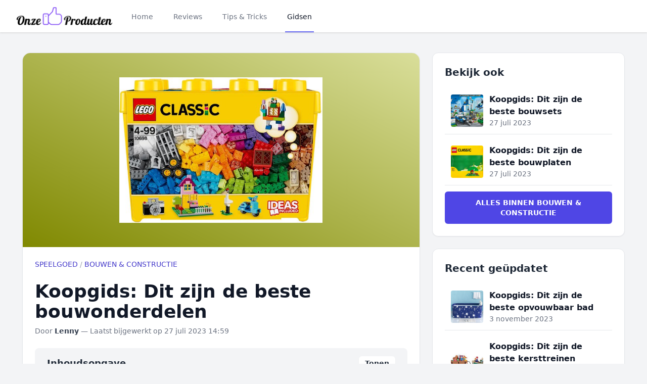

--- FILE ---
content_type: text/html; charset=utf-8
request_url: https://www.onze-top-producten.nl/categorieen/speelgoed/bouwen-constructie/beste-bouwonderdelen~688
body_size: 17164
content:
<!DOCTYPE html>
<html lang="nl">
<head>
    <meta charset="utf-8">
    <meta name="viewport" content="width=device-width, initial-scale=1">
    <meta name="tradetracker-site-verification" content="24718f7524caf6c7010c69d80d2632912df817b2" />
    <meta name="csrf-token" content="">
    <title>Beste van bouwonderdeel 2026: de ultieme koopgids</title>

    <meta name="description" content="Er zijn verschillende Bouwonderdelen verkrijgbaar — meer dan 4290 stuks. Wij tonen je hier de 10 beste Bouwonderdelen volgens ons onderzoek.">
    <meta name="og:title" content="Beste van bouwonderdeel 2026: de ultieme koopgids">
    <meta name="og:image" content="https://www.onze-top-producten.nl/storage/1337731/168x120.jpg">
    <meta name="og:url" content="https://www.onze-top-producten.nl/categorieen/speelgoed/bouwen-constructie/beste-bouwonderdelen~688">
    <meta name="og:site_name" content="Onzetopproducten">
    <meta name="og:description" content="Er zijn verschillende Bouwonderdelen verkrijgbaar — meer dan 4290 stuks. Wij tonen je hier de 10 beste Bouwonderdelen volgens ons onderzoek.">
    <script type="application/ld+json">{"@context":"https://schema.org","@graph":[{"@type":"WebSite","url":"https://www.onze-top-producten.nl","name":"Onzetopproducten","inLanguage":"nl","@id":"https://www.onze-top-producten.nl/#website"},{"@type":"WebPage","url":"https://www.onze-top-producten.nl/categorieen/speelgoed/bouwen-constructie/beste-bouwonderdelen~688","name":"Koopgids: Dit zijn de beste bouwonderdelen","isPartOf":["https://www.onze-top-producten.nl/#website"],"primaryImageOfPage":["https://www.onze-top-producten.nl/storage/1337733/550x394.jpg"],"datePublished":"2021-11-23T15:12:58+00:00","dateModified":"2026-01-27T16:24:46+00:00","author":"https://www.adviesjagers.nl/#/schema/person/9784e6c8872b7fb87e61be134b683d9c","breadcrumb":{"@type":"BreadcrumbList","itemListElement":[[{"@type":"ListItem","position":1,"item":{"@id":"https://www.onze-top-producten.nl/categorieen/speelgoed~5","name":"Speelgoed"}},{"@type":"ListItem","position":2,"item":{"@id":"https://www.onze-top-producten.nl/categorieen/speelgoed/bouwen-constructie~76","name":"Bouwen & Constructie"}}]]},"inLanguage":"nl","potentialAction":{"@type":"ReadAction","target":"https://www.onze-top-producten.nl/categorieen/speelgoed/bouwen-constructie/beste-bouwonderdelen~688"},"@id":"https://www.onze-top-producten.nl/categorieen/speelgoed/bouwen-constructie/beste-bouwonderdelen~688#main"}]}</script>
            <link rel="canonical" href="https://www.onze-top-producten.nl/categorieen/speelgoed/bouwen-constructie/beste-bouwonderdelen~688">
    
    <link rel="apple-touch-icon" sizes="57x57" href="/favicon/apple-icon-57x57.png">
    <link rel="apple-touch-icon" sizes="60x60" href="/favicon/apple-icon-60x60.png">
    <link rel="apple-touch-icon" sizes="72x72" href="/favicon/apple-icon-72x72.png">
    <link rel="apple-touch-icon" sizes="76x76" href="/favicon/apple-icon-76x76.png">
    <link rel="apple-touch-icon" sizes="114x114" href="/favicon/apple-icon-114x114.png">
    <link rel="apple-touch-icon" sizes="120x120" href="/favicon/apple-icon-120x120.png">
    <link rel="apple-touch-icon" sizes="144x144" href="/favicon/apple-icon-144x144.png">
    <link rel="apple-touch-icon" sizes="152x152" href="/favicon/apple-icon-152x152.png">
    <link rel="apple-touch-icon" sizes="180x180" href="/favicon/apple-icon-180x180.png">
    <link rel="icon" type="image/png" sizes="192x192" wire:navigate href="/favicon/android-icon-192x192.png">
    <link rel="icon" type="image/png" sizes="32x32" href="/favicon/favicon-32x32.png">
    <link rel="icon" type="image/png" sizes="96x96" href="/favicon/favicon-96x96.png">
    <link rel="icon" type="image/png" sizes="16x16" href="/favicon/favicon-16x16.png">
    <link rel="manifest" href="/favicon/manifest.json">
    <meta name="msapplication-TileColor" content="#ffffff">
    <meta name="msapplication-TileImage" content="/favicon/ms-icon-144x144.png">
    <meta name="theme-color" content="#ffffff">

    <link rel="preload" as="style" href="https://www.onze-top-producten.nl/build/assets/app.f6d10fe2.css" /><link rel="modulepreload" href="https://www.onze-top-producten.nl/build/assets/app.21bfb7a9.js" /><link rel="stylesheet" href="https://www.onze-top-producten.nl/build/assets/app.f6d10fe2.css" data-navigate-track="reload" /><script type="module" src="https://www.onze-top-producten.nl/build/assets/app.21bfb7a9.js" data-navigate-track="reload"></script>
            <!-- Privacy-friendly analytics by Plausible -->
        <script async src="https://plausible.io/js/pa-DAeQWHTUBlD7izsaCHXZe.js"></script>
        <script>
        window.plausible=window.plausible||function(){(plausible.q=plausible.q||[]).push(arguments)},plausible.init=plausible.init||function(i){plausible.o=i||{}};
        plausible.init()
        </script>
    </head>

<body class="font-sans font-normal bg-gray-100">
    <div class="bg-white shadow" x-data="{
    mobilemenuopen: false,
    showflyout: false
}">
    <div x-show="mobilemenuopen" class="fixed inset-0 z-40 flex lg:hidden" role="dialog" aria-modal="true" style="display: none">
        <div x-show="mobilemenuopen"
            x-transition:enter="transition-opacity ease-linear duration-300"
            x-transition:enter-start="opacity-0"
            x-transition:enter-end="opacity-100"
            x-transition:leave="transition-opacity ease-linear duration-300"
            x-transition:leave-start="opacity-100"
            x-transition:leave-end="opacity-0"
            class="fixed inset-0 bg-black bg-opacity-25"
            aria-hidden="true"></div>
        <div x-show="mobilemenuopen"
            x-transition:enter="transition ease-in-out duration-300 transform"
            x-transition:enter-start="-translate-x-full"
            x-transition:enter-end="translate-x-0"
            x-transition:leave="transition ease-in-out duration-300 transform"
            x-transition:leave-start="translate-x-0"
            x-transition:leave-end="-translate-x-full"
            class="relative flex flex-col w-full max-w-xs pb-12 overflow-y-auto bg-white shadow-xl">
            <div class="flex px-4 pt-5 pb-2">
                <button @click="mobilemenuopen = !mobilemenuopen" type="button"
                    class="inline-flex items-center justify-center p-2 -m-2 text-gray-400 rounded-md">
                    <span class="sr-only">Close menu</span>
                    <!-- Heroicon name: outline/x -->
                    <svg class="w-6 h-6" xmlns="http://www.w3.org/2000/svg" fill="none" viewBox="0 0 24 24"
                        stroke="currentColor" aria-hidden="true">
                        <path stroke-linecap="round" stroke-linejoin="round" stroke-width="2"
                            d="M6 18L18 6M6 6l12 12" />
                    </svg>
                </button>
            </div>

            <!-- Links -->
            <div class="mt-xl-2">
                <div id="tabs-1-panel-1" class="px-4 pt-10 pb-8 space-y-10" aria-labelledby="tabs-1-tab-1"
                    role="tabpanel" tabindex="0">
                    <div class="grid grid-cols-2 gap-x-4">
                                                    <div class="relative text-sm group">
                                <div
                                    class="overflow-hidden bg-gray-100 rounded-lg aspect-w-1 aspect-h-1 group-hover:opacity-75">
                                    <img src="https://www.onze-top-producten.nl/storage/1259069/168x113.jpg"
                                        alt="Verander je logeerkamer in een gezellige oase met deze stijlvolle ideeën voor logeerbedden."
                                        class="object-cover object-center">
                                </div>
                                <a wire:navigate href="https://www.onze-top-producten.nl/tips-en-tricks/verander-je-logeerkamer-in-een-gezellige-oase-met-deze-stijlvolle-ideeen-voor-logeerbedden-12" class="block mt-6 font-medium text-gray-900">
                                    <span class="absolute inset-0 z-10" aria-hidden="true"></span>
                                    Verander je logeerkamer in een gezellige oase met deze stijlvolle ideeën voor logeerbedden.
                                </a>
                                <p aria-hidden="true" class="mt-1">Lees nu!</p>
                            </div>
                                                    <div class="relative text-sm group">
                                <div
                                    class="overflow-hidden bg-gray-100 rounded-lg aspect-w-1 aspect-h-1 group-hover:opacity-75">
                                    <img src="https://www.onze-top-producten.nl/storage/1199163/168x140.jpg"
                                        alt="9 essentiele schilderstips"
                                        class="object-cover object-center">
                                </div>
                                <a wire:navigate href="https://www.onze-top-producten.nl/tips-en-tricks/9-essentiele-schilderstips-11" class="block mt-6 font-medium text-gray-900">
                                    <span class="absolute inset-0 z-10" aria-hidden="true"></span>
                                    9 essentiele schilderstips
                                </a>
                                <p aria-hidden="true" class="mt-1">Lees nu!</p>
                            </div>
                                            </div>

                    <div>
                        <ul role="list" class="flex flex-col mt-6 space-y-6">
                                                            <li class="flow-root">
                                    <a wire:navigate href="https://www.onze-top-producten.nl/categorieen/auto-motor~7650" class="block p-2 -m-2 font-medium text-gray-900">Auto &amp; Motor</a>
                                </li>
                                                            <li class="flow-root">
                                    <a wire:navigate href="https://www.onze-top-producten.nl/categorieen/baby~7" class="block p-2 -m-2 font-medium text-gray-900">Baby</a>
                                </li>
                                                            <li class="flow-root">
                                    <a wire:navigate href="https://www.onze-top-producten.nl/categorieen/beauty~7648" class="block p-2 -m-2 font-medium text-gray-900">Beauty</a>
                                </li>
                                                            <li class="flow-root">
                                    <a wire:navigate href="https://www.onze-top-producten.nl/categorieen/computer~4" class="block p-2 -m-2 font-medium text-gray-900">Computer</a>
                                </li>
                                                            <li class="flow-root">
                                    <a wire:navigate href="https://www.onze-top-producten.nl/categorieen/dier~12" class="block p-2 -m-2 font-medium text-gray-900">Dier</a>
                                </li>
                                                            <li class="flow-root">
                                    <a wire:navigate href="https://www.onze-top-producten.nl/categorieen/dvd~8649" class="block p-2 -m-2 font-medium text-gray-900">Dvd</a>
                                </li>
                                                            <li class="flow-root">
                                    <a wire:navigate href="https://www.onze-top-producten.nl/categorieen/electronica~3" class="block p-2 -m-2 font-medium text-gray-900">Electronica</a>
                                </li>
                                                            <li class="flow-root">
                                    <a wire:navigate href="https://www.onze-top-producten.nl/categorieen/erotiek~7649" class="block p-2 -m-2 font-medium text-gray-900">Erotiek</a>
                                </li>
                                                            <li class="flow-root">
                                    <a wire:navigate href="https://www.onze-top-producten.nl/categorieen/fietsen-accessoires~10947" class="block p-2 -m-2 font-medium text-gray-900">Fietsen &amp; Accessoires</a>
                                </li>
                                                            <li class="flow-root">
                                    <a wire:navigate href="https://www.onze-top-producten.nl/categorieen/games~2" class="block p-2 -m-2 font-medium text-gray-900">Games</a>
                                </li>
                                                            <li class="flow-root">
                                    <a wire:navigate href="https://www.onze-top-producten.nl/categorieen/gezondheid~10612" class="block p-2 -m-2 font-medium text-gray-900">Gezondheid</a>
                                </li>
                                                            <li class="flow-root">
                                    <a wire:navigate href="https://www.onze-top-producten.nl/categorieen/horloges-accessoires~8651" class="block p-2 -m-2 font-medium text-gray-900">Horloges Accessoires</a>
                                </li>
                                                            <li class="flow-root">
                                    <a wire:navigate href="https://www.onze-top-producten.nl/categorieen/huishouden~10948" class="block p-2 -m-2 font-medium text-gray-900">Huishouden</a>
                                </li>
                                                            <li class="flow-root">
                                    <a wire:navigate href="https://www.onze-top-producten.nl/categorieen/kamperen-en-outdoor~1" class="block p-2 -m-2 font-medium text-gray-900">Kamperen en Outdoor</a>
                                </li>
                                                            <li class="flow-root">
                                    <a wire:navigate href="https://www.onze-top-producten.nl/categorieen/kantoor-school~7647" class="block p-2 -m-2 font-medium text-gray-900">Kantoor &amp; school</a>
                                </li>
                                                            <li class="flow-root">
                                    <a wire:navigate href="https://www.onze-top-producten.nl/categorieen/kerstspullen~8468" class="block p-2 -m-2 font-medium text-gray-900">Kerstspullen</a>
                                </li>
                                                            <li class="flow-root">
                                    <a wire:navigate href="https://www.onze-top-producten.nl/categorieen/klussen~11" class="block p-2 -m-2 font-medium text-gray-900">Klussen</a>
                                </li>
                                                            <li class="flow-root">
                                    <a wire:navigate href="https://www.onze-top-producten.nl/categorieen/koken-en-tafelen~8" class="block p-2 -m-2 font-medium text-gray-900">Koken en tafelen</a>
                                </li>
                                                            <li class="flow-root">
                                    <a wire:navigate href="https://www.onze-top-producten.nl/categorieen/mooi-en-gezond~9" class="block p-2 -m-2 font-medium text-gray-900">Mooi en gezond</a>
                                </li>
                                                            <li class="flow-root">
                                    <a wire:navigate href="https://www.onze-top-producten.nl/categorieen/reisbagage-reisaccessoires~8469" class="block p-2 -m-2 font-medium text-gray-900">Reisbagage &amp; reisaccessoires</a>
                                </li>
                                                            <li class="flow-root">
                                    <a wire:navigate href="https://www.onze-top-producten.nl/categorieen/sieraden~8650" class="block p-2 -m-2 font-medium text-gray-900">Sieraden</a>
                                </li>
                                                            <li class="flow-root">
                                    <a wire:navigate href="https://www.onze-top-producten.nl/categorieen/speelgoed~5" class="block p-2 -m-2 font-medium text-gray-900">Speelgoed</a>
                                </li>
                                                            <li class="flow-root">
                                    <a wire:navigate href="https://www.onze-top-producten.nl/categorieen/sport~14" class="block p-2 -m-2 font-medium text-gray-900">Sport</a>
                                </li>
                                                            <li class="flow-root">
                                    <a wire:navigate href="https://www.onze-top-producten.nl/categorieen/tuin~10" class="block p-2 -m-2 font-medium text-gray-900">Tuin</a>
                                </li>
                                                            <li class="flow-root">
                                    <a wire:navigate href="https://www.onze-top-producten.nl/categorieen/wonen~13" class="block p-2 -m-2 font-medium text-gray-900">Wonen</a>
                                </li>
                                                    </ul>
                    </div>
                </div>

                <div class="px-4 py-6 space-y-6 border-t border-gray-200">
                    <div class="flow-root">
                        <a wire:navigate href="https://www.onze-top-producten.nl/reviews" class="block p-2 -m-2 font-medium text-gray-900">Reviews</a>
                    </div>
                </div>

                <div class="px-4 py-6 space-y-6 border-t border-gray-200">
                    <div class="flow-root">
                        <a wire:navigate href="https://www.onze-top-producten.nl/tips-en-tricks" class="block p-2 -m-2 font-medium text-gray-900">Tips &
                            Tricks</a>
                    </div>
                </div>
            </div>
        </div>
    </div>

    <header class="relative z-50 bg-white">
        <nav aria-label="Top" class="px-4 mx-auto max-w-7xl sm:px-6 lg:px-8">
            <div>
                <div class="flex items-center h-16" @click.outside="mobilemenuopen = false">
                    <!-- Mobile menu toggle, controls the 'mobilemenuopen' state. -->
                    <button @click="mobilemenuopen = !mobilemenuopen" type="button"
                        class="p-2 text-gray-400 bg-white rounded-md lg:hidden">
                        <span class="sr-only">Open menu</span>
                        <!-- Heroicon name: outline/menu -->
                        <svg class="w-6 h-6" xmlns="http://www.w3.org/2000/svg" fill="none" viewBox="0 0 24 24"
                            stroke="currentColor" aria-hidden="true">
                            <path stroke-linecap="round" stroke-linejoin="round" stroke-width="2"
                                d="M4 6h16M4 12h16M4 18h16" />
                        </svg>
                    </button>

                    <!-- Logo -->
                    <div class="flex mx-auto lg:mx-0">
                        <a wire:navigate href="https://www.onze-top-producten.nl">
                            <img class="w-48 h-auto" src="https://www.onze-top-producten.nl/img/logo.png" alt="Onzetopproducten">
                        </a>
                    </div>

                    <div class="hidden lg:ml-8 lg:block lg:self-stretch">
                        <div class="flex h-full">
                            <div class="flex space-x-8">
                                <a wire:navigate href="https://www.onze-top-producten.nl" class="inline-flex items-center px-1 pt-1 text-sm font-medium border-b-2 border-transparent text-gray-500 hover:border-gray-300 hover:text-gray-700">
                                    Home
                                </a>

                                <a wire:navigate href="https://www.onze-top-producten.nl/reviews" class="inline-flex items-center px-1 pt-1 text-sm font-medium border-b-2 border-transparent text-gray-500 hover:border-gray-300 hover:text-gray-700">
                                    Reviews
                                </a>

                                <a wire:navigate href="https://www.onze-top-producten.nl/tips-en-tricks" class="inline-flex items-center px-1 pt-1 text-sm font-medium border-b-2 border-transparent text-gray-500 hover:border-gray-300 hover:text-gray-700">
                                    Tips & Tricks
                                </a>

                                <a href="#" x-on:click="showflyout = !showflyout" class="inline-flex items-center px-1 pt-1 text-sm font-medium border-b-2 border-indigo-500 text-gray-900">
                                    Gidsen
                                </a>
                            </div>

                        </div>
                        <div
                            x-show="showflyout"
                            x-transition:enter="transition ease-out duration-200"
                            x-transition:enter-start="opacity-0 translate-y-1"
                            x-transition:enter-end="opacity-100 translate-y-0"
                            x-transition:leave="transition ease-in duration-150"
                            x-transition:leave-start="opacity-100 translate-y-0"
                            x-transition:leave-end="opacity-0 translate-y-1"
                            x-on:click.outside="showflyout = false" class="absolute inset-x-0 z-10 text-sm text-gray-500 border-t border-gray-300" style="display: none">
                            <div class="absolute inset-0 bg-white shadow top-1/2" aria-hidden="true"></div>

                            <div class="relative bg-white">
                                <div class="px-8 mx-auto max-w-7xl">
                                    <div class="grid grid-cols-2 py-16 gap-y-10 gap-x-8">
                                        <div class="grid grid-cols-2 col-start-2 gap-x-8">
                                                                                            <div class="relative text-base group sm:text-sm">
                                                    <div
                                                        class="overflow-hidden bg-gray-100 rounded-lg aspect-w-1 aspect-h-1 group-hover:opacity-75">
                                                        <img src="https://www.onze-top-producten.nl/storage/1259069/168x113.jpg"
                                                            alt="Verander je logeerkamer in een gezellige oase met deze stijlvolle ideeën voor logeerbedden."
                                                            class="object-cover object-center">
                                                    </div>
                                                    <a wire:navigate href="https://www.onze-top-producten.nl/tips-en-tricks/verander-je-logeerkamer-in-een-gezellige-oase-met-deze-stijlvolle-ideeen-voor-logeerbedden-12" class="block mt-6 font-medium text-gray-900">
                                                        <span class="absolute inset-0 z-10"
                                                            aria-hidden="true"></span>
                                                        Verander je logeerkamer in een gezellige oase met deze stijlvolle ideeën voor logeerbedden.
                                                    </a>
                                                    <p aria-hidden="true" class="mt-1">Lees meer</p>
                                                </div>
                                                                                            <div class="relative text-base group sm:text-sm">
                                                    <div
                                                        class="overflow-hidden bg-gray-100 rounded-lg aspect-w-1 aspect-h-1 group-hover:opacity-75">
                                                        <img src="https://www.onze-top-producten.nl/storage/1199163/168x140.jpg"
                                                            alt="9 essentiele schilderstips"
                                                            class="object-cover object-center">
                                                    </div>
                                                    <a wire:navigate href="https://www.onze-top-producten.nl/tips-en-tricks/9-essentiele-schilderstips-11" class="block mt-6 font-medium text-gray-900">
                                                        <span class="absolute inset-0 z-10"
                                                            aria-hidden="true"></span>
                                                        9 essentiele schilderstips
                                                    </a>
                                                    <p aria-hidden="true" class="mt-1">Lees meer</p>
                                                </div>
                                                                                    </div>
                                        <div class="grid grid-cols-3 row-start-1 text-sm gap-y-10 gap-x-8">
                                                                                            <ul role="list" aria-labelledby="Clothing-heading" class="col-span-1 mt-6 space-y-6 sm:mt-4 sm:space-y-4 ">
                                                                                                            <li class="flex">
                                                            <a wire:navigate href="https://www.onze-top-producten.nl/categorieen/auto-motor~7650" class="inline-flex items-center py-1 font-medium text-gray-500 border-b-2 border-transparent hover:border-gray-300 hover:text-gray-800">
                                                                Auto &amp; Motor
                                                            </a>
                                                        </li>
                                                                                                            <li class="flex">
                                                            <a wire:navigate href="https://www.onze-top-producten.nl/categorieen/baby~7" class="inline-flex items-center py-1 font-medium text-gray-500 border-b-2 border-transparent hover:border-gray-300 hover:text-gray-800">
                                                                Baby
                                                            </a>
                                                        </li>
                                                                                                            <li class="flex">
                                                            <a wire:navigate href="https://www.onze-top-producten.nl/categorieen/beauty~7648" class="inline-flex items-center py-1 font-medium text-gray-500 border-b-2 border-transparent hover:border-gray-300 hover:text-gray-800">
                                                                Beauty
                                                            </a>
                                                        </li>
                                                                                                            <li class="flex">
                                                            <a wire:navigate href="https://www.onze-top-producten.nl/categorieen/computer~4" class="inline-flex items-center py-1 font-medium text-gray-500 border-b-2 border-transparent hover:border-gray-300 hover:text-gray-800">
                                                                Computer
                                                            </a>
                                                        </li>
                                                                                                            <li class="flex">
                                                            <a wire:navigate href="https://www.onze-top-producten.nl/categorieen/dier~12" class="inline-flex items-center py-1 font-medium text-gray-500 border-b-2 border-transparent hover:border-gray-300 hover:text-gray-800">
                                                                Dier
                                                            </a>
                                                        </li>
                                                                                                            <li class="flex">
                                                            <a wire:navigate href="https://www.onze-top-producten.nl/categorieen/dvd~8649" class="inline-flex items-center py-1 font-medium text-gray-500 border-b-2 border-transparent hover:border-gray-300 hover:text-gray-800">
                                                                Dvd
                                                            </a>
                                                        </li>
                                                                                                            <li class="flex">
                                                            <a wire:navigate href="https://www.onze-top-producten.nl/categorieen/electronica~3" class="inline-flex items-center py-1 font-medium text-gray-500 border-b-2 border-transparent hover:border-gray-300 hover:text-gray-800">
                                                                Electronica
                                                            </a>
                                                        </li>
                                                                                                            <li class="flex">
                                                            <a wire:navigate href="https://www.onze-top-producten.nl/categorieen/erotiek~7649" class="inline-flex items-center py-1 font-medium text-gray-500 border-b-2 border-transparent hover:border-gray-300 hover:text-gray-800">
                                                                Erotiek
                                                            </a>
                                                        </li>
                                                                                                            <li class="flex">
                                                            <a wire:navigate href="https://www.onze-top-producten.nl/categorieen/fietsen-accessoires~10947" class="inline-flex items-center py-1 font-medium text-gray-500 border-b-2 border-transparent hover:border-gray-300 hover:text-gray-800">
                                                                Fietsen &amp; Accessoires
                                                            </a>
                                                        </li>
                                                                                                    </ul>
                                                                                            <ul role="list" aria-labelledby="Clothing-heading" class="col-span-1 mt-6 space-y-6 sm:mt-4 sm:space-y-4 ">
                                                                                                            <li class="flex">
                                                            <a wire:navigate href="https://www.onze-top-producten.nl/categorieen/games~2" class="inline-flex items-center py-1 font-medium text-gray-500 border-b-2 border-transparent hover:border-gray-300 hover:text-gray-800">
                                                                Games
                                                            </a>
                                                        </li>
                                                                                                            <li class="flex">
                                                            <a wire:navigate href="https://www.onze-top-producten.nl/categorieen/gezondheid~10612" class="inline-flex items-center py-1 font-medium text-gray-500 border-b-2 border-transparent hover:border-gray-300 hover:text-gray-800">
                                                                Gezondheid
                                                            </a>
                                                        </li>
                                                                                                            <li class="flex">
                                                            <a wire:navigate href="https://www.onze-top-producten.nl/categorieen/horloges-accessoires~8651" class="inline-flex items-center py-1 font-medium text-gray-500 border-b-2 border-transparent hover:border-gray-300 hover:text-gray-800">
                                                                Horloges Accessoires
                                                            </a>
                                                        </li>
                                                                                                            <li class="flex">
                                                            <a wire:navigate href="https://www.onze-top-producten.nl/categorieen/huishouden~10948" class="inline-flex items-center py-1 font-medium text-gray-500 border-b-2 border-transparent hover:border-gray-300 hover:text-gray-800">
                                                                Huishouden
                                                            </a>
                                                        </li>
                                                                                                            <li class="flex">
                                                            <a wire:navigate href="https://www.onze-top-producten.nl/categorieen/kamperen-en-outdoor~1" class="inline-flex items-center py-1 font-medium text-gray-500 border-b-2 border-transparent hover:border-gray-300 hover:text-gray-800">
                                                                Kamperen en Outdoor
                                                            </a>
                                                        </li>
                                                                                                            <li class="flex">
                                                            <a wire:navigate href="https://www.onze-top-producten.nl/categorieen/kantoor-school~7647" class="inline-flex items-center py-1 font-medium text-gray-500 border-b-2 border-transparent hover:border-gray-300 hover:text-gray-800">
                                                                Kantoor &amp; school
                                                            </a>
                                                        </li>
                                                                                                            <li class="flex">
                                                            <a wire:navigate href="https://www.onze-top-producten.nl/categorieen/kerstspullen~8468" class="inline-flex items-center py-1 font-medium text-gray-500 border-b-2 border-transparent hover:border-gray-300 hover:text-gray-800">
                                                                Kerstspullen
                                                            </a>
                                                        </li>
                                                                                                            <li class="flex">
                                                            <a wire:navigate href="https://www.onze-top-producten.nl/categorieen/klussen~11" class="inline-flex items-center py-1 font-medium text-gray-500 border-b-2 border-transparent hover:border-gray-300 hover:text-gray-800">
                                                                Klussen
                                                            </a>
                                                        </li>
                                                                                                    </ul>
                                                                                            <ul role="list" aria-labelledby="Clothing-heading" class="col-span-1 mt-6 space-y-6 sm:mt-4 sm:space-y-4 ">
                                                                                                            <li class="flex">
                                                            <a wire:navigate href="https://www.onze-top-producten.nl/categorieen/koken-en-tafelen~8" class="inline-flex items-center py-1 font-medium text-gray-500 border-b-2 border-transparent hover:border-gray-300 hover:text-gray-800">
                                                                Koken en tafelen
                                                            </a>
                                                        </li>
                                                                                                            <li class="flex">
                                                            <a wire:navigate href="https://www.onze-top-producten.nl/categorieen/mooi-en-gezond~9" class="inline-flex items-center py-1 font-medium text-gray-500 border-b-2 border-transparent hover:border-gray-300 hover:text-gray-800">
                                                                Mooi en gezond
                                                            </a>
                                                        </li>
                                                                                                            <li class="flex">
                                                            <a wire:navigate href="https://www.onze-top-producten.nl/categorieen/reisbagage-reisaccessoires~8469" class="inline-flex items-center py-1 font-medium text-gray-500 border-b-2 border-transparent hover:border-gray-300 hover:text-gray-800">
                                                                Reisbagage &amp; reisaccessoires
                                                            </a>
                                                        </li>
                                                                                                            <li class="flex">
                                                            <a wire:navigate href="https://www.onze-top-producten.nl/categorieen/sieraden~8650" class="inline-flex items-center py-1 font-medium text-gray-500 border-b-2 border-transparent hover:border-gray-300 hover:text-gray-800">
                                                                Sieraden
                                                            </a>
                                                        </li>
                                                                                                            <li class="flex">
                                                            <a wire:navigate href="https://www.onze-top-producten.nl/categorieen/speelgoed~5" class="inline-flex items-center py-1 font-medium text-gray-500 border-b-2 border-transparent hover:border-gray-300 hover:text-gray-800">
                                                                Speelgoed
                                                            </a>
                                                        </li>
                                                                                                            <li class="flex">
                                                            <a wire:navigate href="https://www.onze-top-producten.nl/categorieen/sport~14" class="inline-flex items-center py-1 font-medium text-gray-500 border-b-2 border-transparent hover:border-gray-300 hover:text-gray-800">
                                                                Sport
                                                            </a>
                                                        </li>
                                                                                                            <li class="flex">
                                                            <a wire:navigate href="https://www.onze-top-producten.nl/categorieen/tuin~10" class="inline-flex items-center py-1 font-medium text-gray-500 border-b-2 border-transparent hover:border-gray-300 hover:text-gray-800">
                                                                Tuin
                                                            </a>
                                                        </li>
                                                                                                            <li class="flex">
                                                            <a wire:navigate href="https://www.onze-top-producten.nl/categorieen/wonen~13" class="inline-flex items-center py-1 font-medium text-gray-500 border-b-2 border-transparent hover:border-gray-300 hover:text-gray-800">
                                                                Wonen
                                                            </a>
                                                        </li>
                                                                                                    </ul>
                                                                                    </div>
                                    </div>
                                </div>
                            </div>
                        </div>
                    </div>
                </div>
            </div>
        </nav>
    </header>
</div>

    <div x-data="{ imgModal: false, shopModal: false, suppliers: [], imgModalSrc : '', imgModalDesc : '', product_id: null, category_id: null}"
        @img-modal.window="imgModal = true; imgModalSrc = $event.detail.imgModalSrc; imgModalDesc = $event.detail.imgModalDesc;"
        @shop-modal.window="shopModal = true; product_id = $event.detail.product_id; category_id = $event.detail.category_id; suppliers = $event.detail.suppliers; console.log($event.detail)">
        <template x-if="imgModal">
            <div x-transition:enter="transition-opacity ease-linear duration-500"
            x-transition:enter-start="opacity-0"
            x-transition:enter-end="opacity-100"
            x-transition:leave="transition-opacity ease-linear duration-500"
            x-transition:leave-start="opacity-100"
            x-transition:leave-end="opacity-0"
                class="fixed inset-0 z-50 flex items-center justify-center w-full p-2 overflow-hidden bg-black bg-opacity-75 h-100"
                x-on:click="imgModal = false; imgModalSrc = ''; imgModalDesc = '';">
                <div class="flex flex-col justify-center max-w-3xl max-h-full overflow-auto">
                    <div class="z-50">
                        <button x-on:click="imgModal = false; imgModalSrc = ''; imgModalDesc = '';" class="float-right pt-2 pr-2 outline-none focus:outline-none">
                            <svg class="text-white fill-current " xmlns="http://www.w3.org/2000/svg" width="24" height="24"
                                viewBox="0 0 18 18">
                                <path
                                    d="M14.53 4.53l-1.06-1.06L9 7.94 4.53 3.47 3.47 4.53 7.94 9l-4.47 4.47 1.06 1.06L9 10.06l4.47 4.47 1.06-1.06L10.06 9z">
                                </path>
                            </svg>
                        </button>
                    </div>

                    <div class="p-2">
                        <img :alt="imgModalSrc" class="object-contain h-1/2-screen" :src="imgModalSrc">
                        <p x-text="imgModalDesc" class="mt-3 text-center text-white"></p>
                    </div>
                </div>
            </div>
        </template>
        <template x-if="shopModal">
            <div class="fixed inset-0 z-10 overflow-y-auto"  aria-labelledby="modal-title" role="dialog" aria-modal="true">
                <div class="flex items-end justify-center min-h-screen px-4 pt-4 pb-20 text-center sm:block sm:p-0">
                    <div class="fixed inset-0 transition-opacity bg-gray-500 bg-opacity-75" x-on:click="shopModal = false; suppliers = []; product_id = null; category_id = null;" aria-hidden="true"
                        x-transition:enter="ease-out duration-300"
                        x-transition:enter-start="opacity-0"
                        x-transition:enter-end="opacity-100"
                        x-transition:leave="ease-in duration-200"
                        x-transition:leave-start="opacity-100"
                        x-transition:leave-end="opacity-0"></div>
                    <span class="hidden sm:inline-block sm:align-middle sm:h-screen" aria-hidden="true">&#8203;</span>

                    <div class="inline-block px-4 pt-5 pb-4 overflow-hidden text-left align-bottom transition-all transform bg-white rounded-lg shadow-xl sm:my-8 sm:align-middle sm:max-w-2xl sm:w-full sm:p-6"
                        x-transition:enter="ease-out duration-300"
                        x-transition:enter-start="opacity-0 translate-y-4 sm:translate-y-0 sm:scale-95"
                        x-transition:enter-end="opacity-100 translate-y-0 sm:scale-100"
                        x-transition:leave="ease-in duration-200"
                        x-transition:leave-start="opacity-100 translate-y-0 sm:scale-100"
                        x-transition:leave-end="opacity-0 translate-y-4 sm:translate-y-0 sm:scale-95">
                            <div class="absolute top-0 right-0 hidden pt-4 pr-4 sm:block">
                                <button x-on:click="shopModal = false; suppliers = []; product_id = null; category_id = null;"  type="button" class="text-gray-400 bg-white rounded-md hover:text-gray-500 focus:outline-none focus:ring-2 focus:ring-offset-2 focus:ring-indigo-500">
                                    <span class="sr-only">Close</span>
                                    <!-- Heroicon name: outline/x -->
                                    <svg class="w-6 h-6" xmlns="http://www.w3.org/2000/svg" fill="none" viewBox="0 0 24 24" stroke="currentColor" aria-hidden="true">
                                    <path stroke-linecap="round" stroke-linejoin="round" stroke-width="2" d="M6 18L18 6M6 6l12 12" />
                                    </svg>
                                </button>
                            </div>
                        <div class="sm:flex sm:items-start">
                            <div class="w-full mt-3 text-center sm:mt-0 sm:ml-4 sm:text-left">
                                <p class="text-lg font-medium leading-6 text-gray-900" id="modal-title">Meer aanbieders </p>
                                <div class="flow-root mt-2">
                                    <ul role="list">
                                        <template x-for="supplier in suppliers" :key="`supplier_`+supplier.id" >
                                            <li class="py-4">
                                              <div class="flex items-center space-x-4">
                                                <div class="flex-shrink-0">
                                                  <img class="w-16 h-16" :src="supplier.logo_url" :alt="supplier.name">
                                                </div>
                                                <div class="flex-1 min-w-0">
                                                    <p class="text-sm font-medium text-gray-900 truncate" x-text="supplier.name"></p>
                                                    <p class="text-sm text-gray-500 truncate">
                                                        <a :href="supplier.url" x-text="supplier.url"></a>
                                                    </p>
                                                </div>
                                                <div class="flex-1 min-w-0">
                                                    <p class="mt-2 ml-2 text-2xl text-red-600 underline font-base sm:mt-0" x-text="supplier.price"></p>
                                                </div>
                                                <div>
                                                    <a target="_blank" :href="`/clickout/`+category_id+`/`+product_id+`/supplier/`+supplier.id" class="flex w-full px-8 py-3 text-base font-medium text-center text-white border border-transparent rounded bg-otp-button hover:bg-otp-button-dark md:py-0 md:text-lg md:px-4">
                                                        Check de prijs
                                                    </a>
                                                </div>
                                              </div>
                                            </li>
                                        </template>
                                    </ul>
                                </div>
                            </div>
                        </div>
                    </div>
                </div>
            </div>
        </template>

        <main class="py-10">
            <div class="mx-auto max-w-7xl sm:px-6 lg:px-8">
                <div class="px-4 sm:px-0">
                    <!-- Page Container -->
    <main class="container flex flex-wrap pb-10 mx-auto text-gray-800 sm:pb-16">
        <!-- Main content -->
        <section class="w-full px-3 md:w-2/3">
            <article
                class="flex flex-col overflow-hidden transition-all duration-200 bg-white border shadow-sm rounded-2xl hover:shadow-md"
                itemscope itemtype="https://schema.org/ItemList">
                <!-- Category Banner -->
                <a href="https://www.onze-top-producten.nl/categorieen/speelgoed/bouwen-constructie/beste-bouwonderdelen~688" wire:navigate
                    class="flex items-center justify-center w-full p-4 transition-opacity duration-300 h-96 hover:opacity-80"
                    style="background: linear-gradient(to top right, #808901, #d9de9a);">
                    <img src="https://www.onze-top-producten.nl/storage/1337733/550x394.jpg" alt="Beste Bouwonderdeel"
                        class="object-contain h-56 sm:h-64 md:h-72" loading="lazy" itemprop="image" />
                </a>

                <!-- Category Description -->
                <div class="flex flex-col p-6 space-y-6">
                    <!-- Breadcrumb -->
                    <nav aria-label="Breadcrumb" class="text-sm font-medium text-indigo-700 uppercase">
                                                    <a wire:navigate href="https://www.onze-top-producten.nl/categorieen/speelgoed~5"
                                class="hover:underline">Speelgoed</a>
                                                            <span class="text-gray-400"> / </span>
                                                                                <a wire:navigate href="https://www.onze-top-producten.nl/categorieen/speelgoed/bouwen-constructie~76"
                                class="hover:underline">Bouwen &amp; Constructie</a>
                                                                        </nav>

                    <!-- Page Title -->
                    <header>
                        <h1 id="main" class="pb-2 text-3xl font-extrabold text-gray-900 sm:text-4xl"
                            itemprop="name">
                            Koopgids: Dit zijn de beste bouwonderdelen
                        </h1>
                        <p class="text-sm text-gray-500">
                            Door <span class="font-semibold text-gray-700">Lenny</span> — Laatst bijgewerkt op
                            <time datetime="2023-07-27">
                                27 juli 2023 14:59
                            </time>
                        </p>
                    </header>

                    <!-- Intro Content -->
                    
                    <!-- Inhoudsopgave -->
                    <div class="overflow-hidden transition-all bg-gray-100 rounded-lg" x-data="{ open: false }">
                        <button @click="open = !open"
                            class="flex items-center justify-between w-full px-6 py-4 text-left transition-colors duration-200 hover:bg-gray-50">
                            <h2 class="text-lg font-bold">Inhoudsopgave</h2>
                            <span class="px-3 py-1 text-sm font-semibold bg-white rounded-md shadow-sm"
                                x-text="open ? 'Sluiten' : 'Tonen'">
                            </span>
                        </button>

                        <nav x-ref="toc"
                            x-bind:style="open ? 'max-height:' + $refs.toc.scrollHeight + 'px' : 'max-height: 0px'"
                            class="overflow-hidden transition-all duration-500 bg-white">
                            <ul class="px-8 py-6 space-y-2 text-indigo-700 list-decimal list-inside">
                                <li><a href="#main" class="text-gray-700 hover:underline">Overzicht</a></li>
                                <li><a href="#section-algemeen" class="text-gray-700 hover:underline">Onze algemene
                                        topper</a></li>
                                                                <li><a href="#section-prijs" class="text-gray-700 hover:underline">Prijs topper</a></li>
                                <li><a href="#populaire-merken" class="text-gray-700 hover:underline">Populaire
                                        merken</a></li>
                                <li><a href="#section-rating" class="text-gray-700 hover:underline">Rating topper</a>
                                </li>
                                <li><a href="#about" class="text-gray-700 hover:underline">Onderzoeksmethode</a></li>
                                <li><a href="#alternatieven" class="text-gray-700 hover:underline">Alternatieven</a>
                                </li>
                                <li><a href="#prijsklassen" class="text-gray-700 hover:underline">Prijsniveaus</a></li>
                            </ul>
                        </nav>
                    </div>

                    <!-- General Top Product -->
                    <h2 id="section-algemeen" class="pt-5 pb-1 text-2xl font-bold">Beste Bouwonderdeel: onze algemene topper</h2>
<h3 class="pb-3 text-base text-gray-700">LEGO Classic Creatieve Grote Opbergdoos - 10698</h3>
<div class="my-5 bg-white border-t border-b border-gray-200 shadow-sm sm:rounded-lg sm:border">
    <ul role="list" class="divide-y divide-gray-200">
        <li class="p-4 sm:p-6">

            <div class="flex items-center sm:items-start">
                <div class="absolute -mt-12 -ml-5 transform -translate-y-5 sm:mt-0">
                    <a href="https://www.onze-top-producten.nl/clickout/688/3085/product" title="LEGO Classic Creatieve Grote Opbergdoos - 10698">
                        <div class="z-10 flex items-center justify-center w-auto h-12 px-3 text-xl font-bold text-indigo-600 bg-gray-100 border-2 border-indigo-600 rounded-full shadow-xl">
                            Algemeen
                        </div>
                    </a>
                </div>

                <div x-data
                    x-on:click="$dispatch('img-modal', {imgModalSrc: 'https://www.onze-top-producten.nl/storage/1337733/550x394.jpg', imgModalDesc: 'LEGO Classic Creatieve Grote Opbergdoos - 10698' })"
                    class="cursor-pointer">
                    <div
                    class="flex justify-center w-20 h-20 sm:w-40 sm:h-40">
                        <img src="https://www.onze-top-producten.nl/storage/1337731/168x120.jpg"
                            loading="lazy"
                            alt="LEGO Classic Creatieve Grote Opbergdoos - 10698"
                            class="object-contain h-full">
                    </div>
                </div>

                <div class="flex-1 ml-6 text-sm">
                    <div class="font-medium text-gray-900 sm:flex sm:justify-between">
                        <a href="https://www.onze-top-producten.nl/clickout/688/3085/product" title="LEGO Classic Creatieve Grote Opbergdoos - 10698">
                            <h4>
                                LEGO Classic Creatieve Grote Opbergdoos - 10698
                            </h4>
                        </a>

                        <p class="mt-2 ml-2 text-2xl text-red-600 underline font-base sm:mt-0">
                            € 32,29
                        </p>
                    </div>
                    <p class="hidden max-w-xs text-gray-500 break-words sm:max-w-md sm:block sm:mt-2">
                        Bouw wat je maar wilt met deze grote doos klassieke LEGO® stenen in 33 verschillende kleuren. Met een heleboel raam- en deurelementen en andere specia...

                        <a
                            target="_blank"
                            rel="nofollow noopener noreferrer"
                            href="https://www.onze-top-producten.nl/clickout/688/3085/product"
                            class="italic text-blue-500 underline">
                            lees meer op de webshop
                        </a>
                    </p>
                </div>
            </div>

            <div class="mt-6 sm:flex sm:justify-between">
                <div class="flex items-center">
                    <div class="flex">
                        
                                                                                    <svg class="w-5 h-5 text-yellow-500" xmlns="http://www.w3.org/2000/svg" viewBox="0 0 24 24" fill="currentColor" aria-hidden="true" data-slot="icon">
  <path fill-rule="evenodd" d="M10.788 3.21c.448-1.077 1.976-1.077 2.424 0l2.082 5.006 5.404.434c1.164.093 1.636 1.545.749 2.305l-4.117 3.527 1.257 5.273c.271 1.136-.964 2.033-1.96 1.425L12 18.354 7.373 21.18c-.996.608-2.231-.29-1.96-1.425l1.257-5.273-4.117-3.527c-.887-.76-.415-2.212.749-2.305l5.404-.434 2.082-5.005Z" clip-rule="evenodd"/>
</svg>                                                            <svg class="w-5 h-5 text-yellow-500" xmlns="http://www.w3.org/2000/svg" viewBox="0 0 24 24" fill="currentColor" aria-hidden="true" data-slot="icon">
  <path fill-rule="evenodd" d="M10.788 3.21c.448-1.077 1.976-1.077 2.424 0l2.082 5.006 5.404.434c1.164.093 1.636 1.545.749 2.305l-4.117 3.527 1.257 5.273c.271 1.136-.964 2.033-1.96 1.425L12 18.354 7.373 21.18c-.996.608-2.231-.29-1.96-1.425l1.257-5.273-4.117-3.527c-.887-.76-.415-2.212.749-2.305l5.404-.434 2.082-5.005Z" clip-rule="evenodd"/>
</svg>                                                            <svg class="w-5 h-5 text-yellow-500" xmlns="http://www.w3.org/2000/svg" viewBox="0 0 24 24" fill="currentColor" aria-hidden="true" data-slot="icon">
  <path fill-rule="evenodd" d="M10.788 3.21c.448-1.077 1.976-1.077 2.424 0l2.082 5.006 5.404.434c1.164.093 1.636 1.545.749 2.305l-4.117 3.527 1.257 5.273c.271 1.136-.964 2.033-1.96 1.425L12 18.354 7.373 21.18c-.996.608-2.231-.29-1.96-1.425l1.257-5.273-4.117-3.527c-.887-.76-.415-2.212.749-2.305l5.404-.434 2.082-5.005Z" clip-rule="evenodd"/>
</svg>                                                            <svg class="w-5 h-5 text-yellow-500" xmlns="http://www.w3.org/2000/svg" viewBox="0 0 24 24" fill="currentColor" aria-hidden="true" data-slot="icon">
  <path fill-rule="evenodd" d="M10.788 3.21c.448-1.077 1.976-1.077 2.424 0l2.082 5.006 5.404.434c1.164.093 1.636 1.545.749 2.305l-4.117 3.527 1.257 5.273c.271 1.136-.964 2.033-1.96 1.425L12 18.354 7.373 21.18c-.996.608-2.231-.29-1.96-1.425l1.257-5.273-4.117-3.527c-.887-.76-.415-2.212.749-2.305l5.404-.434 2.082-5.005Z" clip-rule="evenodd"/>
</svg>                            
                                                                                                <svg class="w-5 h-5 text-gray-400" xmlns="http://www.w3.org/2000/svg" viewBox="0 0 24 24" fill="currentColor" aria-hidden="true" data-slot="icon">
  <path fill-rule="evenodd" d="M10.788 3.21c.448-1.077 1.976-1.077 2.424 0l2.082 5.006 5.404.434c1.164.093 1.636 1.545.749 2.305l-4.117 3.527 1.257 5.273c.271 1.136-.964 2.033-1.96 1.425L12 18.354 7.373 21.18c-.996.608-2.231-.29-1.96-1.425l1.257-5.273-4.117-3.527c-.887-.76-.415-2.212.749-2.305l5.404-.434 2.082-5.005Z" clip-rule="evenodd"/>
</svg>                                                                                                        </div>

                    <a
                        target="_blank"
                        rel="nofollow noopener noreferrer"
                        href="https://www.onze-top-producten.nl/clickout/688/3085/seller"
                        class="ml-2 text-sm font-medium text-gray-500">
                        Verkoop door <span class="underline">bol.com</span>
                    </a>
                </div>

                <div
                    class="flex items-center pt-4 mt-6 space-x-4 text-sm font-medium border-t border-gray-200 divide-x divide-gray-200 sm:mt-0 sm:ml-4 sm:border-none sm:pt-0">
                    <div class="flex flex-col justify-center flex-1 pl-4">
                        <a href="https://www.onze-top-producten.nl/clickout/688/3085"
                            target="_blank"
                            rel="nofollow noopener noreferrer"
                            class="flex w-full px-8 py-3 text-base font-medium text-center text-white border border-transparent rounded bg-otp-button hover:bg-otp-button-dark md:py-2 md:text-lg md:px-8">
                            Check de laagste prijs
                        </a>

                                            </div>
                </div>
            </div>
        </li>
    </ul>
</div>

<p class="pb-3">
      Bouw wat je maar wilt met deze grote doos klassieke LEGO® stenen in 33 verschillende kleuren. Met een heleboel raam- en deurelementen en andere speciale stenen om de fantasie op gang te helpen.   <br/>  De set is inclusief een ideeënboekje en vormt...

    <span class="italic text-blue-500 underline">
        <a target="_blank" rel="nofollow noopener noreferrer"href="https://www.onze-top-producten.nl/clickout/688/3085/product">lees meer op de webshop</a>
    </span>
</b>

                    <!-- Main Content -->
                    
                    <!-- Price Topper -->
                    <h2 id="section-prijs" class="pt-5 pb-1 text-2xl font-bold">Beste Bouwonderdeel: onze prijs topper</h2>
<h3 class="pb-3 text-base text-gray-700">LEGO City Rechte en Gebogen Rails - 60205</h3>
<div class="my-5 bg-white border-t border-b border-gray-200 shadow-sm sm:rounded-lg sm:border">
    <ul role="list" class="divide-y divide-gray-200">
        <li class="p-4 sm:p-6">

            <div class="flex items-center sm:items-start">
                <div class="absolute -mt-12 -ml-5 transform -translate-y-5 sm:mt-0">
                    <a href="https://www.onze-top-producten.nl/clickout/688/53714/product" title="LEGO City Rechte en Gebogen Rails - 60205">
                        <div class="z-10 flex items-center justify-center w-auto h-12 px-3 text-xl font-bold text-indigo-600 bg-gray-100 border-2 border-indigo-600 rounded-full shadow-xl">
                            Prijs
                        </div>
                    </a>
                </div>

                <div x-data
                    x-on:click="$dispatch('img-modal', {imgModalSrc: 'https://www.onze-top-producten.nl/storage/1361603/550x441.jpg', imgModalDesc: 'LEGO City Rechte en Gebogen Rails - 60205' })"
                    class="cursor-pointer">
                    <div
                    class="flex justify-center w-20 h-20 sm:w-40 sm:h-40">
                        <img src="https://www.onze-top-producten.nl/storage/1361602/168x134.jpg"
                            loading="lazy"
                            alt="LEGO City Rechte en Gebogen Rails - 60205"
                            class="object-contain h-full">
                    </div>
                </div>

                <div class="flex-1 ml-6 text-sm">
                    <div class="font-medium text-gray-900 sm:flex sm:justify-between">
                        <a href="https://www.onze-top-producten.nl/clickout/688/53714/product" title="LEGO City Rechte en Gebogen Rails - 60205">
                            <h4>
                                LEGO City Rechte en Gebogen Rails - 60205
                            </h4>
                        </a>

                        <p class="mt-2 ml-2 text-2xl text-red-600 underline font-base sm:mt-0">
                            € 13,49
                        </p>
                    </div>
                    <p class="hidden max-w-xs text-gray-500 break-words sm:max-w-md sm:block sm:mt-2">
                        Laat je passagierstrein nog verder rijden met deze LEGO City 60205 Treinrails. Deze set bestaande uit 8 rechte, 4 gebogen en 8 flexibele railelementen...

                        <a
                            target="_blank"
                            rel="nofollow noopener noreferrer"
                            href="https://www.onze-top-producten.nl/clickout/688/53714/product"
                            class="italic text-blue-500 underline">
                            lees meer op de webshop
                        </a>
                    </p>
                </div>
            </div>

            <div class="mt-6 sm:flex sm:justify-between">
                <div class="flex items-center">
                    <div class="flex">
                        
                                                                                    <svg class="w-5 h-5 text-yellow-500" xmlns="http://www.w3.org/2000/svg" viewBox="0 0 24 24" fill="currentColor" aria-hidden="true" data-slot="icon">
  <path fill-rule="evenodd" d="M10.788 3.21c.448-1.077 1.976-1.077 2.424 0l2.082 5.006 5.404.434c1.164.093 1.636 1.545.749 2.305l-4.117 3.527 1.257 5.273c.271 1.136-.964 2.033-1.96 1.425L12 18.354 7.373 21.18c-.996.608-2.231-.29-1.96-1.425l1.257-5.273-4.117-3.527c-.887-.76-.415-2.212.749-2.305l5.404-.434 2.082-5.005Z" clip-rule="evenodd"/>
</svg>                                                            <svg class="w-5 h-5 text-yellow-500" xmlns="http://www.w3.org/2000/svg" viewBox="0 0 24 24" fill="currentColor" aria-hidden="true" data-slot="icon">
  <path fill-rule="evenodd" d="M10.788 3.21c.448-1.077 1.976-1.077 2.424 0l2.082 5.006 5.404.434c1.164.093 1.636 1.545.749 2.305l-4.117 3.527 1.257 5.273c.271 1.136-.964 2.033-1.96 1.425L12 18.354 7.373 21.18c-.996.608-2.231-.29-1.96-1.425l1.257-5.273-4.117-3.527c-.887-.76-.415-2.212.749-2.305l5.404-.434 2.082-5.005Z" clip-rule="evenodd"/>
</svg>                                                            <svg class="w-5 h-5 text-yellow-500" xmlns="http://www.w3.org/2000/svg" viewBox="0 0 24 24" fill="currentColor" aria-hidden="true" data-slot="icon">
  <path fill-rule="evenodd" d="M10.788 3.21c.448-1.077 1.976-1.077 2.424 0l2.082 5.006 5.404.434c1.164.093 1.636 1.545.749 2.305l-4.117 3.527 1.257 5.273c.271 1.136-.964 2.033-1.96 1.425L12 18.354 7.373 21.18c-.996.608-2.231-.29-1.96-1.425l1.257-5.273-4.117-3.527c-.887-.76-.415-2.212.749-2.305l5.404-.434 2.082-5.005Z" clip-rule="evenodd"/>
</svg>                                                            <svg class="w-5 h-5 text-yellow-500" xmlns="http://www.w3.org/2000/svg" viewBox="0 0 24 24" fill="currentColor" aria-hidden="true" data-slot="icon">
  <path fill-rule="evenodd" d="M10.788 3.21c.448-1.077 1.976-1.077 2.424 0l2.082 5.006 5.404.434c1.164.093 1.636 1.545.749 2.305l-4.117 3.527 1.257 5.273c.271 1.136-.964 2.033-1.96 1.425L12 18.354 7.373 21.18c-.996.608-2.231-.29-1.96-1.425l1.257-5.273-4.117-3.527c-.887-.76-.415-2.212.749-2.305l5.404-.434 2.082-5.005Z" clip-rule="evenodd"/>
</svg>                            
                                                                                                <svg class="w-5 h-5 text-gray-400" xmlns="http://www.w3.org/2000/svg" viewBox="0 0 24 24" fill="currentColor" aria-hidden="true" data-slot="icon">
  <path fill-rule="evenodd" d="M10.788 3.21c.448-1.077 1.976-1.077 2.424 0l2.082 5.006 5.404.434c1.164.093 1.636 1.545.749 2.305l-4.117 3.527 1.257 5.273c.271 1.136-.964 2.033-1.96 1.425L12 18.354 7.373 21.18c-.996.608-2.231-.29-1.96-1.425l1.257-5.273-4.117-3.527c-.887-.76-.415-2.212.749-2.305l5.404-.434 2.082-5.005Z" clip-rule="evenodd"/>
</svg>                                                                                                        </div>

                    <a
                        target="_blank"
                        rel="nofollow noopener noreferrer"
                        href="https://www.onze-top-producten.nl/clickout/688/53714/seller"
                        class="ml-2 text-sm font-medium text-gray-500">
                        Verkoop door <span class="underline">bol.com</span>
                    </a>
                </div>

                <div
                    class="flex items-center pt-4 mt-6 space-x-4 text-sm font-medium border-t border-gray-200 divide-x divide-gray-200 sm:mt-0 sm:ml-4 sm:border-none sm:pt-0">
                    <div class="flex flex-col justify-center flex-1 pl-4">
                        <a href="https://www.onze-top-producten.nl/clickout/688/53714"
                            target="_blank"
                            rel="nofollow noopener noreferrer"
                            class="flex w-full px-8 py-3 text-base font-medium text-center text-white border border-transparent rounded bg-otp-button hover:bg-otp-button-dark md:py-2 md:text-lg md:px-8">
                            Check de laagste prijs
                        </a>

                                            </div>
                </div>
            </div>
        </li>
    </ul>
</div>

<p class="pb-3">
      Laat je passagierstrein nog verder rijden met deze LEGO City 60205 Treinrails. Deze set bestaande uit 8 rechte, 4 gebogen en 8 flexibele railelementen is de perfecte aanvulling op je bestaande LEGO City treinsets.  <br/>Eigenschappen:Inclusief 8 re...

    <span class="italic text-blue-500 underline">
        <a target="_blank" rel="nofollow noopener noreferrer"href="https://www.onze-top-producten.nl/clickout/688/3085/product">lees meer op de webshop</a>
    </span>
</b>

                    <!-- Brand Section -->
                    <section id="populaire-merken">
                        <h2 class="pt-3 pb-2 text-2xl font-bold text-gray-900">
                            Populaire bouwonderdeel merken
                        </h2>
                        <p class="text-gray-700">
                            Merken als LEGO en LEGO of LEGO staan bekend
                            om hun kwaliteit.
                            Kies een van deze merken voor een betrouwbare en duurzame
                            bouwonderdeel.
                        </p>
                    </section>

                    <!-- Rating Topper -->
                    <h2 id="section-rating" class="pt-5 pb-1 text-2xl font-bold">Beste Bouwonderdeel: onze rating topper</h2>
<h3 class="pb-3 text-base text-gray-700">LEGO DUPLO Opbergdoos - 10913</h3>
<div class="my-5 bg-white border-t border-b border-gray-200 shadow-sm sm:rounded-lg sm:border">
    <ul role="list" class="divide-y divide-gray-200">
        <li class="p-4 sm:p-6">

            <div class="flex items-center sm:items-start">
                <div class="absolute -mt-12 -ml-5 transform -translate-y-5 sm:mt-0">
                    <a href="https://www.onze-top-producten.nl/clickout/688/115172/product" title="LEGO DUPLO Opbergdoos - 10913">
                        <div class="z-10 flex items-center justify-center w-auto h-12 px-3 text-xl font-bold text-indigo-600 bg-gray-100 border-2 border-indigo-600 rounded-full shadow-xl">
                            Rating
                        </div>
                    </a>
                </div>

                <div x-data
                    x-on:click="$dispatch('img-modal', {imgModalSrc: 'https://www.onze-top-producten.nl/storage/1337744/550x272.jpg', imgModalDesc: 'LEGO DUPLO Opbergdoos - 10913' })"
                    class="cursor-pointer">
                    <div
                    class="flex justify-center w-20 h-20 sm:w-40 sm:h-40">
                        <img src="https://www.onze-top-producten.nl/storage/1337743/168x83.jpg"
                            loading="lazy"
                            alt="LEGO DUPLO Opbergdoos - 10913"
                            class="object-contain h-full">
                    </div>
                </div>

                <div class="flex-1 ml-6 text-sm">
                    <div class="font-medium text-gray-900 sm:flex sm:justify-between">
                        <a href="https://www.onze-top-producten.nl/clickout/688/115172/product" title="LEGO DUPLO Opbergdoos - 10913">
                            <h4>
                                LEGO DUPLO Opbergdoos - 10913
                            </h4>
                        </a>

                        <p class="mt-2 ml-2 text-2xl text-red-600 underline font-base sm:mt-0">
                            € 28,99
                        </p>
                    </div>
                    <p class="hidden max-w-xs text-gray-500 break-words sm:max-w-md sm:block sm:mt-2">
                        Dit leuke ontwikkelingsspeelgoed zit vol stenen en onderdelen die peuters stimuleren tot praktische creativiteit en fantasierijk spel. De herkenbare v...

                        <a
                            target="_blank"
                            rel="nofollow noopener noreferrer"
                            href="https://www.onze-top-producten.nl/clickout/688/115172/product"
                            class="italic text-blue-500 underline">
                            lees meer op de webshop
                        </a>
                    </p>
                </div>
            </div>

            <div class="mt-6 sm:flex sm:justify-between">
                <div class="flex items-center">
                    <div class="flex">
                        
                                                                                    <svg class="w-5 h-5 text-yellow-500" xmlns="http://www.w3.org/2000/svg" viewBox="0 0 24 24" fill="currentColor" aria-hidden="true" data-slot="icon">
  <path fill-rule="evenodd" d="M10.788 3.21c.448-1.077 1.976-1.077 2.424 0l2.082 5.006 5.404.434c1.164.093 1.636 1.545.749 2.305l-4.117 3.527 1.257 5.273c.271 1.136-.964 2.033-1.96 1.425L12 18.354 7.373 21.18c-.996.608-2.231-.29-1.96-1.425l1.257-5.273-4.117-3.527c-.887-.76-.415-2.212.749-2.305l5.404-.434 2.082-5.005Z" clip-rule="evenodd"/>
</svg>                                                            <svg class="w-5 h-5 text-yellow-500" xmlns="http://www.w3.org/2000/svg" viewBox="0 0 24 24" fill="currentColor" aria-hidden="true" data-slot="icon">
  <path fill-rule="evenodd" d="M10.788 3.21c.448-1.077 1.976-1.077 2.424 0l2.082 5.006 5.404.434c1.164.093 1.636 1.545.749 2.305l-4.117 3.527 1.257 5.273c.271 1.136-.964 2.033-1.96 1.425L12 18.354 7.373 21.18c-.996.608-2.231-.29-1.96-1.425l1.257-5.273-4.117-3.527c-.887-.76-.415-2.212.749-2.305l5.404-.434 2.082-5.005Z" clip-rule="evenodd"/>
</svg>                                                            <svg class="w-5 h-5 text-yellow-500" xmlns="http://www.w3.org/2000/svg" viewBox="0 0 24 24" fill="currentColor" aria-hidden="true" data-slot="icon">
  <path fill-rule="evenodd" d="M10.788 3.21c.448-1.077 1.976-1.077 2.424 0l2.082 5.006 5.404.434c1.164.093 1.636 1.545.749 2.305l-4.117 3.527 1.257 5.273c.271 1.136-.964 2.033-1.96 1.425L12 18.354 7.373 21.18c-.996.608-2.231-.29-1.96-1.425l1.257-5.273-4.117-3.527c-.887-.76-.415-2.212.749-2.305l5.404-.434 2.082-5.005Z" clip-rule="evenodd"/>
</svg>                                                            <svg class="w-5 h-5 text-yellow-500" xmlns="http://www.w3.org/2000/svg" viewBox="0 0 24 24" fill="currentColor" aria-hidden="true" data-slot="icon">
  <path fill-rule="evenodd" d="M10.788 3.21c.448-1.077 1.976-1.077 2.424 0l2.082 5.006 5.404.434c1.164.093 1.636 1.545.749 2.305l-4.117 3.527 1.257 5.273c.271 1.136-.964 2.033-1.96 1.425L12 18.354 7.373 21.18c-.996.608-2.231-.29-1.96-1.425l1.257-5.273-4.117-3.527c-.887-.76-.415-2.212.749-2.305l5.404-.434 2.082-5.005Z" clip-rule="evenodd"/>
</svg>                            
                                                                                                <svg class="w-5 h-5 text-gray-400" xmlns="http://www.w3.org/2000/svg" viewBox="0 0 24 24" fill="currentColor" aria-hidden="true" data-slot="icon">
  <path fill-rule="evenodd" d="M10.788 3.21c.448-1.077 1.976-1.077 2.424 0l2.082 5.006 5.404.434c1.164.093 1.636 1.545.749 2.305l-4.117 3.527 1.257 5.273c.271 1.136-.964 2.033-1.96 1.425L12 18.354 7.373 21.18c-.996.608-2.231-.29-1.96-1.425l1.257-5.273-4.117-3.527c-.887-.76-.415-2.212.749-2.305l5.404-.434 2.082-5.005Z" clip-rule="evenodd"/>
</svg>                                                                                                        </div>

                    <a
                        target="_blank"
                        rel="nofollow noopener noreferrer"
                        href="https://www.onze-top-producten.nl/clickout/688/115172/seller"
                        class="ml-2 text-sm font-medium text-gray-500">
                        Verkoop door <span class="underline">bol.com</span>
                    </a>
                </div>

                <div
                    class="flex items-center pt-4 mt-6 space-x-4 text-sm font-medium border-t border-gray-200 divide-x divide-gray-200 sm:mt-0 sm:ml-4 sm:border-none sm:pt-0">
                    <div class="flex flex-col justify-center flex-1 pl-4">
                        <a href="https://www.onze-top-producten.nl/clickout/688/115172"
                            target="_blank"
                            rel="nofollow noopener noreferrer"
                            class="flex w-full px-8 py-3 text-base font-medium text-center text-white border border-transparent rounded bg-otp-button hover:bg-otp-button-dark md:py-2 md:text-lg md:px-8">
                            Check de laagste prijs
                        </a>

                                            </div>
                </div>
            </div>
        </li>
    </ul>
</div>

<p class="pb-3">
     Dit leuke ontwikkelingsspeelgoed zit vol stenen en onderdelen die peuters stimuleren tot praktische creativiteit en fantasierijk spel. De herkenbare voorwerpen stimuleren jonge kinderen en de kleurrijke vormen nodigen uit tot vrij bouwplezier, waarm...

    <span class="italic text-blue-500 underline">
        <a target="_blank" rel="nofollow noopener noreferrer"href="https://www.onze-top-producten.nl/clickout/688/3085/product">lees meer op de webshop</a>
    </span>
</b>

                    <!-- Research Info -->
                    <section id="about">
                        <h2 class="pt-3 pb-2 text-2xl font-bold text-gray-900">
                            Hoe is deze selectie tot stand gekomen?
                        </h2>
                        <p class="pb-2 leading-relaxed text-gray-700">
                            De selectie is gebaseerd op een combinatie van consumentenreviews, data‑analyse en
                            redactionele controle.
                            Onze dataset bevat inmiddels meer dan 4290 verschillende
                            bouwonderdelen.
                        </p>
                        <p class="pb-2 leading-relaxed text-gray-700">
                            Met behulp van een getraind model vinden we patronen in prijsklasse, rating en populariteit.
                            Zo krijg jij altijd actuele en betrouwbare aanbevelingen.
                        </p>
                    </section>

                    <!-- Alternatives -->
                                            <section id="alternatieven" itemscope itemtype="https://schema.org/ItemList">
                            <h2 class="pt-5 pb-3 text-2xl font-bold text-gray-900">
                                Alternatieve bouwonderdelen (7)
                            </h2>

                            <p class="pb-5 text-gray-700">
                                Gebaseerd op bevindingen van Consumentenbond, Radar en Kieskeurig vind je hieronder
                                interessante alternatieven voor jouw keuze:
                            </p>

                            <ul class="space-y-6">
                                                                    <li class="p-6 transition-all duration-200 bg-white border shadow-sm rounded-xl hover:shadow-md"
                                        itemprop="itemListElement" itemscope itemtype="https://schema.org/Product">
                                        <meta itemprop="position" content="1" />

                                        <div class="flex flex-col sm:flex-row sm:items-center sm:space-x-6">
                                            <!-- Afbeelding -->
                                            <div
                                                class="flex items-center justify-center flex-shrink-0 w-32 h-32 mx-auto overflow-hidden bg-gray-100 rounded-lg sm:mx-0">
                                                <img src="https://www.onze-top-producten.nl/storage/1337766/168x156.jpg"
                                                    alt="LEGO Classic Creatieve Transparante Stenen - 11013" loading="lazy"
                                                    class="object-contain w-full h-full" itemprop="image" />
                                            </div>

                                            <!-- Inhoud -->
                                            <div class="flex-1 mt-4 text-sm sm:mt-0">
                                                <h3 class="text-lg font-semibold text-gray-900" itemprop="name">
                                                    LEGO Classic Creatieve Transparante Stenen - 11013
                                                </h3>
                                                <p class="mt-1 text-gray-600" itemprop="description">
                                                    Laat de LEGO® creaties van kinderen schitteren met deze LEGO Classic Creatieve transparante stenen speelset met een kleurrijke verzameling doorschijne...
                                                </p>

                                                <div class="flex flex-wrap items-center mt-3 space-x-2">
                                                    <!-- Sterren -->
                                                                                                        <div class="flex">
                                                                                                                    <svg class="text-yellow-400 h-5 w-5" xmlns="http://www.w3.org/2000/svg" viewBox="0 0 24 24" fill="currentColor" aria-hidden="true" data-slot="icon">
  <path fill-rule="evenodd" d="M10.788 3.21c.448-1.077 1.976-1.077 2.424 0l2.082 5.006 5.404.434c1.164.093 1.636 1.545.749 2.305l-4.117 3.527 1.257 5.273c.271 1.136-.964 2.033-1.96 1.425L12 18.354 7.373 21.18c-.996.608-2.231-.29-1.96-1.425l1.257-5.273-4.117-3.527c-.887-.76-.415-2.212.749-2.305l5.404-.434 2.082-5.005Z" clip-rule="evenodd"/>
</svg>                                                                                                                    <svg class="text-yellow-400 h-5 w-5" xmlns="http://www.w3.org/2000/svg" viewBox="0 0 24 24" fill="currentColor" aria-hidden="true" data-slot="icon">
  <path fill-rule="evenodd" d="M10.788 3.21c.448-1.077 1.976-1.077 2.424 0l2.082 5.006 5.404.434c1.164.093 1.636 1.545.749 2.305l-4.117 3.527 1.257 5.273c.271 1.136-.964 2.033-1.96 1.425L12 18.354 7.373 21.18c-.996.608-2.231-.29-1.96-1.425l1.257-5.273-4.117-3.527c-.887-.76-.415-2.212.749-2.305l5.404-.434 2.082-5.005Z" clip-rule="evenodd"/>
</svg>                                                                                                                    <svg class="text-yellow-400 h-5 w-5" xmlns="http://www.w3.org/2000/svg" viewBox="0 0 24 24" fill="currentColor" aria-hidden="true" data-slot="icon">
  <path fill-rule="evenodd" d="M10.788 3.21c.448-1.077 1.976-1.077 2.424 0l2.082 5.006 5.404.434c1.164.093 1.636 1.545.749 2.305l-4.117 3.527 1.257 5.273c.271 1.136-.964 2.033-1.96 1.425L12 18.354 7.373 21.18c-.996.608-2.231-.29-1.96-1.425l1.257-5.273-4.117-3.527c-.887-.76-.415-2.212.749-2.305l5.404-.434 2.082-5.005Z" clip-rule="evenodd"/>
</svg>                                                                                                                    <svg class="text-yellow-400 h-5 w-5" xmlns="http://www.w3.org/2000/svg" viewBox="0 0 24 24" fill="currentColor" aria-hidden="true" data-slot="icon">
  <path fill-rule="evenodd" d="M10.788 3.21c.448-1.077 1.976-1.077 2.424 0l2.082 5.006 5.404.434c1.164.093 1.636 1.545.749 2.305l-4.117 3.527 1.257 5.273c.271 1.136-.964 2.033-1.96 1.425L12 18.354 7.373 21.18c-.996.608-2.231-.29-1.96-1.425l1.257-5.273-4.117-3.527c-.887-.76-.415-2.212.749-2.305l5.404-.434 2.082-5.005Z" clip-rule="evenodd"/>
</svg>                                                                                                                    <svg class="text-gray-300 h-5 w-5" xmlns="http://www.w3.org/2000/svg" viewBox="0 0 24 24" fill="currentColor" aria-hidden="true" data-slot="icon">
  <path fill-rule="evenodd" d="M10.788 3.21c.448-1.077 1.976-1.077 2.424 0l2.082 5.006 5.404.434c1.164.093 1.636 1.545.749 2.305l-4.117 3.527 1.257 5.273c.271 1.136-.964 2.033-1.96 1.425L12 18.354 7.373 21.18c-.996.608-2.231-.29-1.96-1.425l1.257-5.273-4.117-3.527c-.887-.76-.415-2.212.749-2.305l5.404-.434 2.082-5.005Z" clip-rule="evenodd"/>
</svg>                                                                                                            </div>

                                                    <!-- Prijs -->
                                                    <p itemprop="offers" itemscope itemtype="https://schema.org/Offer"
                                                        class="ml-3 text-lg font-semibold text-red-600 underline decoration-red-400">
                                                        <meta itemprop="priceCurrency" content="EUR" />
                                                        <span
                                                            itemprop="price">€ 26,99</span>
                                                    </p>
                                                </div>

                                                <!-- Actieknoppen -->
                                                <div
                                                    class="flex flex-col mt-4 space-y-2 sm:flex-row sm:space-x-3 sm:space-y-0">
                                                    <!-- Bekijk product -->
                                                    <a href="https://www.onze-top-producten.nl/clickout/688/239064"
                                                        target="_blank" rel="nofollow noopener noreferrer"
                                                        class="inline-flex items-center justify-center w-full px-6 py-2 text-base font-medium text-white bg-indigo-600 rounded-md shadow hover:bg-indigo-700">
                                                        Check de laagste prijs
                                                    </a>

                                                    <!-- Bekijk webshop -->
                                                    <a href="https://www.onze-top-producten.nl/clickout/688/239064/product"
                                                        target="_blank" rel="nofollow noopener noreferrer"
                                                        class="inline-flex items-center justify-center w-full px-6 py-2 text-sm font-medium text-indigo-700 rounded-md shadow-sm bg-indigo-50 hover:bg-indigo-100">
                                                        Lees meer op webshop
                                                    </a>
                                                </div>
                                            </div>
                                        </div>
                                    </li>
                                                                    <li class="p-6 transition-all duration-200 bg-white border shadow-sm rounded-xl hover:shadow-md"
                                        itemprop="itemListElement" itemscope itemtype="https://schema.org/Product">
                                        <meta itemprop="position" content="2" />

                                        <div class="flex flex-col sm:flex-row sm:items-center sm:space-x-6">
                                            <!-- Afbeelding -->
                                            <div
                                                class="flex items-center justify-center flex-shrink-0 w-32 h-32 mx-auto overflow-hidden bg-gray-100 rounded-lg sm:mx-0">
                                                <img src="https://www.onze-top-producten.nl/storage/1337793/168x137.jpg"
                                                    alt="LEGO Classic Stenen en Huizen - 11008" loading="lazy"
                                                    class="object-contain w-full h-full" itemprop="image" />
                                            </div>

                                            <!-- Inhoud -->
                                            <div class="flex-1 mt-4 text-sm sm:mt-0">
                                                <h3 class="text-lg font-semibold text-gray-900" itemprop="name">
                                                    LEGO Classic Stenen en Huizen - 11008
                                                </h3>
                                                <p class="mt-1 text-gray-600" itemprop="description">
                                                    Laat beginnende bouwers kennismaken met fantasierijk bouwen. Kinderen kunnen deze leuke mix van LEGO® stenen en onderdelen veranderen in 6 coole wonin...
                                                </p>

                                                <div class="flex flex-wrap items-center mt-3 space-x-2">
                                                    <!-- Sterren -->
                                                                                                        <div class="flex">
                                                                                                                    <svg class="text-yellow-400 h-5 w-5" xmlns="http://www.w3.org/2000/svg" viewBox="0 0 24 24" fill="currentColor" aria-hidden="true" data-slot="icon">
  <path fill-rule="evenodd" d="M10.788 3.21c.448-1.077 1.976-1.077 2.424 0l2.082 5.006 5.404.434c1.164.093 1.636 1.545.749 2.305l-4.117 3.527 1.257 5.273c.271 1.136-.964 2.033-1.96 1.425L12 18.354 7.373 21.18c-.996.608-2.231-.29-1.96-1.425l1.257-5.273-4.117-3.527c-.887-.76-.415-2.212.749-2.305l5.404-.434 2.082-5.005Z" clip-rule="evenodd"/>
</svg>                                                                                                                    <svg class="text-yellow-400 h-5 w-5" xmlns="http://www.w3.org/2000/svg" viewBox="0 0 24 24" fill="currentColor" aria-hidden="true" data-slot="icon">
  <path fill-rule="evenodd" d="M10.788 3.21c.448-1.077 1.976-1.077 2.424 0l2.082 5.006 5.404.434c1.164.093 1.636 1.545.749 2.305l-4.117 3.527 1.257 5.273c.271 1.136-.964 2.033-1.96 1.425L12 18.354 7.373 21.18c-.996.608-2.231-.29-1.96-1.425l1.257-5.273-4.117-3.527c-.887-.76-.415-2.212.749-2.305l5.404-.434 2.082-5.005Z" clip-rule="evenodd"/>
</svg>                                                                                                                    <svg class="text-yellow-400 h-5 w-5" xmlns="http://www.w3.org/2000/svg" viewBox="0 0 24 24" fill="currentColor" aria-hidden="true" data-slot="icon">
  <path fill-rule="evenodd" d="M10.788 3.21c.448-1.077 1.976-1.077 2.424 0l2.082 5.006 5.404.434c1.164.093 1.636 1.545.749 2.305l-4.117 3.527 1.257 5.273c.271 1.136-.964 2.033-1.96 1.425L12 18.354 7.373 21.18c-.996.608-2.231-.29-1.96-1.425l1.257-5.273-4.117-3.527c-.887-.76-.415-2.212.749-2.305l5.404-.434 2.082-5.005Z" clip-rule="evenodd"/>
</svg>                                                                                                                    <svg class="text-yellow-400 h-5 w-5" xmlns="http://www.w3.org/2000/svg" viewBox="0 0 24 24" fill="currentColor" aria-hidden="true" data-slot="icon">
  <path fill-rule="evenodd" d="M10.788 3.21c.448-1.077 1.976-1.077 2.424 0l2.082 5.006 5.404.434c1.164.093 1.636 1.545.749 2.305l-4.117 3.527 1.257 5.273c.271 1.136-.964 2.033-1.96 1.425L12 18.354 7.373 21.18c-.996.608-2.231-.29-1.96-1.425l1.257-5.273-4.117-3.527c-.887-.76-.415-2.212.749-2.305l5.404-.434 2.082-5.005Z" clip-rule="evenodd"/>
</svg>                                                                                                                    <svg class="text-gray-300 h-5 w-5" xmlns="http://www.w3.org/2000/svg" viewBox="0 0 24 24" fill="currentColor" aria-hidden="true" data-slot="icon">
  <path fill-rule="evenodd" d="M10.788 3.21c.448-1.077 1.976-1.077 2.424 0l2.082 5.006 5.404.434c1.164.093 1.636 1.545.749 2.305l-4.117 3.527 1.257 5.273c.271 1.136-.964 2.033-1.96 1.425L12 18.354 7.373 21.18c-.996.608-2.231-.29-1.96-1.425l1.257-5.273-4.117-3.527c-.887-.76-.415-2.212.749-2.305l5.404-.434 2.082-5.005Z" clip-rule="evenodd"/>
</svg>                                                                                                            </div>

                                                    <!-- Prijs -->
                                                    <p itemprop="offers" itemscope itemtype="https://schema.org/Offer"
                                                        class="ml-3 text-lg font-semibold text-red-600 underline decoration-red-400">
                                                        <meta itemprop="priceCurrency" content="EUR" />
                                                        <span
                                                            itemprop="price">€ 17,99</span>
                                                    </p>
                                                </div>

                                                <!-- Actieknoppen -->
                                                <div
                                                    class="flex flex-col mt-4 space-y-2 sm:flex-row sm:space-x-3 sm:space-y-0">
                                                    <!-- Bekijk product -->
                                                    <a href="https://www.onze-top-producten.nl/clickout/688/239070"
                                                        target="_blank" rel="nofollow noopener noreferrer"
                                                        class="inline-flex items-center justify-center w-full px-6 py-2 text-base font-medium text-white bg-indigo-600 rounded-md shadow hover:bg-indigo-700">
                                                        Check de laagste prijs
                                                    </a>

                                                    <!-- Bekijk webshop -->
                                                    <a href="https://www.onze-top-producten.nl/clickout/688/239070/product"
                                                        target="_blank" rel="nofollow noopener noreferrer"
                                                        class="inline-flex items-center justify-center w-full px-6 py-2 text-sm font-medium text-indigo-700 rounded-md shadow-sm bg-indigo-50 hover:bg-indigo-100">
                                                        Lees meer op webshop
                                                    </a>
                                                </div>
                                            </div>
                                        </div>
                                    </li>
                                                                    <li class="p-6 transition-all duration-200 bg-white border shadow-sm rounded-xl hover:shadow-md"
                                        itemprop="itemListElement" itemscope itemtype="https://schema.org/Product">
                                        <meta itemprop="position" content="3" />

                                        <div class="flex flex-col sm:flex-row sm:items-center sm:space-x-6">
                                            <!-- Afbeelding -->
                                            <div
                                                class="flex items-center justify-center flex-shrink-0 w-32 h-32 mx-auto overflow-hidden bg-gray-100 rounded-lg sm:mx-0">
                                                <img src="https://www.onze-top-producten.nl/storage/1361564/168x175.jpg"
                                                    alt="LEGO DUPLO Treinrails - 10882" loading="lazy"
                                                    class="object-contain w-full h-full" itemprop="image" />
                                            </div>

                                            <!-- Inhoud -->
                                            <div class="flex-1 mt-4 text-sm sm:mt-0">
                                                <h3 class="text-lg font-semibold text-gray-900" itemprop="name">
                                                    LEGO DUPLO Treinrails - 10882
                                                </h3>
                                                <p class="mt-1 text-gray-600" itemprop="description">
                                                    Bied je peuter eindeloos veel mogelijkheden voor het bouwen van een spannende treinbaan voor nieuwe of bestaande DUPLO treinsets met deze LEGO® DUPLO®...
                                                </p>

                                                <div class="flex flex-wrap items-center mt-3 space-x-2">
                                                    <!-- Sterren -->
                                                                                                        <div class="flex">
                                                                                                                    <svg class="text-yellow-400 h-5 w-5" xmlns="http://www.w3.org/2000/svg" viewBox="0 0 24 24" fill="currentColor" aria-hidden="true" data-slot="icon">
  <path fill-rule="evenodd" d="M10.788 3.21c.448-1.077 1.976-1.077 2.424 0l2.082 5.006 5.404.434c1.164.093 1.636 1.545.749 2.305l-4.117 3.527 1.257 5.273c.271 1.136-.964 2.033-1.96 1.425L12 18.354 7.373 21.18c-.996.608-2.231-.29-1.96-1.425l1.257-5.273-4.117-3.527c-.887-.76-.415-2.212.749-2.305l5.404-.434 2.082-5.005Z" clip-rule="evenodd"/>
</svg>                                                                                                                    <svg class="text-yellow-400 h-5 w-5" xmlns="http://www.w3.org/2000/svg" viewBox="0 0 24 24" fill="currentColor" aria-hidden="true" data-slot="icon">
  <path fill-rule="evenodd" d="M10.788 3.21c.448-1.077 1.976-1.077 2.424 0l2.082 5.006 5.404.434c1.164.093 1.636 1.545.749 2.305l-4.117 3.527 1.257 5.273c.271 1.136-.964 2.033-1.96 1.425L12 18.354 7.373 21.18c-.996.608-2.231-.29-1.96-1.425l1.257-5.273-4.117-3.527c-.887-.76-.415-2.212.749-2.305l5.404-.434 2.082-5.005Z" clip-rule="evenodd"/>
</svg>                                                                                                                    <svg class="text-yellow-400 h-5 w-5" xmlns="http://www.w3.org/2000/svg" viewBox="0 0 24 24" fill="currentColor" aria-hidden="true" data-slot="icon">
  <path fill-rule="evenodd" d="M10.788 3.21c.448-1.077 1.976-1.077 2.424 0l2.082 5.006 5.404.434c1.164.093 1.636 1.545.749 2.305l-4.117 3.527 1.257 5.273c.271 1.136-.964 2.033-1.96 1.425L12 18.354 7.373 21.18c-.996.608-2.231-.29-1.96-1.425l1.257-5.273-4.117-3.527c-.887-.76-.415-2.212.749-2.305l5.404-.434 2.082-5.005Z" clip-rule="evenodd"/>
</svg>                                                                                                                    <svg class="text-yellow-400 h-5 w-5" xmlns="http://www.w3.org/2000/svg" viewBox="0 0 24 24" fill="currentColor" aria-hidden="true" data-slot="icon">
  <path fill-rule="evenodd" d="M10.788 3.21c.448-1.077 1.976-1.077 2.424 0l2.082 5.006 5.404.434c1.164.093 1.636 1.545.749 2.305l-4.117 3.527 1.257 5.273c.271 1.136-.964 2.033-1.96 1.425L12 18.354 7.373 21.18c-.996.608-2.231-.29-1.96-1.425l1.257-5.273-4.117-3.527c-.887-.76-.415-2.212.749-2.305l5.404-.434 2.082-5.005Z" clip-rule="evenodd"/>
</svg>                                                                                                                    <svg class="text-gray-300 h-5 w-5" xmlns="http://www.w3.org/2000/svg" viewBox="0 0 24 24" fill="currentColor" aria-hidden="true" data-slot="icon">
  <path fill-rule="evenodd" d="M10.788 3.21c.448-1.077 1.976-1.077 2.424 0l2.082 5.006 5.404.434c1.164.093 1.636 1.545.749 2.305l-4.117 3.527 1.257 5.273c.271 1.136-.964 2.033-1.96 1.425L12 18.354 7.373 21.18c-.996.608-2.231-.29-1.96-1.425l1.257-5.273-4.117-3.527c-.887-.76-.415-2.212.749-2.305l5.404-.434 2.082-5.005Z" clip-rule="evenodd"/>
</svg>                                                                                                            </div>

                                                    <!-- Prijs -->
                                                    <p itemprop="offers" itemscope itemtype="https://schema.org/Offer"
                                                        class="ml-3 text-lg font-semibold text-red-600 underline decoration-red-400">
                                                        <meta itemprop="priceCurrency" content="EUR" />
                                                        <span
                                                            itemprop="price">€ 15,99</span>
                                                    </p>
                                                </div>

                                                <!-- Actieknoppen -->
                                                <div
                                                    class="flex flex-col mt-4 space-y-2 sm:flex-row sm:space-x-3 sm:space-y-0">
                                                    <!-- Bekijk product -->
                                                    <a href="https://www.onze-top-producten.nl/clickout/688/138644"
                                                        target="_blank" rel="nofollow noopener noreferrer"
                                                        class="inline-flex items-center justify-center w-full px-6 py-2 text-base font-medium text-white bg-indigo-600 rounded-md shadow hover:bg-indigo-700">
                                                        Check de laagste prijs
                                                    </a>

                                                    <!-- Bekijk webshop -->
                                                    <a href="https://www.onze-top-producten.nl/clickout/688/138644/product"
                                                        target="_blank" rel="nofollow noopener noreferrer"
                                                        class="inline-flex items-center justify-center w-full px-6 py-2 text-sm font-medium text-indigo-700 rounded-md shadow-sm bg-indigo-50 hover:bg-indigo-100">
                                                        Lees meer op webshop
                                                    </a>
                                                </div>
                                            </div>
                                        </div>
                                    </li>
                                                                    <li class="p-6 transition-all duration-200 bg-white border shadow-sm rounded-xl hover:shadow-md"
                                        itemprop="itemListElement" itemscope itemtype="https://schema.org/Product">
                                        <meta itemprop="position" content="4" />

                                        <div class="flex flex-col sm:flex-row sm:items-center sm:space-x-6">
                                            <!-- Afbeelding -->
                                            <div
                                                class="flex items-center justify-center flex-shrink-0 w-32 h-32 mx-auto overflow-hidden bg-gray-100 rounded-lg sm:mx-0">
                                                <img src="https://www.onze-top-producten.nl/storage/1361600/168x131.jpg"
                                                    alt="LEGO DUPLO Treinbrug en -rails - 10872" loading="lazy"
                                                    class="object-contain w-full h-full" itemprop="image" />
                                            </div>

                                            <!-- Inhoud -->
                                            <div class="flex-1 mt-4 text-sm sm:mt-0">
                                                <h3 class="text-lg font-semibold text-gray-900" itemprop="name">
                                                    LEGO DUPLO Treinbrug en -rails - 10872
                                                </h3>
                                                <p class="mt-1 text-gray-600" itemprop="description">
                                                    Voeg deze LEGO® DUPLO® set 10872 Treinbrug en -rails toe aan een willekeurige nieuwe of bestaande DUPLO treinset en laat je peuter of kleuter de eerst...
                                                </p>

                                                <div class="flex flex-wrap items-center mt-3 space-x-2">
                                                    <!-- Sterren -->
                                                                                                        <div class="flex">
                                                                                                                    <svg class="text-yellow-400 h-5 w-5" xmlns="http://www.w3.org/2000/svg" viewBox="0 0 24 24" fill="currentColor" aria-hidden="true" data-slot="icon">
  <path fill-rule="evenodd" d="M10.788 3.21c.448-1.077 1.976-1.077 2.424 0l2.082 5.006 5.404.434c1.164.093 1.636 1.545.749 2.305l-4.117 3.527 1.257 5.273c.271 1.136-.964 2.033-1.96 1.425L12 18.354 7.373 21.18c-.996.608-2.231-.29-1.96-1.425l1.257-5.273-4.117-3.527c-.887-.76-.415-2.212.749-2.305l5.404-.434 2.082-5.005Z" clip-rule="evenodd"/>
</svg>                                                                                                                    <svg class="text-yellow-400 h-5 w-5" xmlns="http://www.w3.org/2000/svg" viewBox="0 0 24 24" fill="currentColor" aria-hidden="true" data-slot="icon">
  <path fill-rule="evenodd" d="M10.788 3.21c.448-1.077 1.976-1.077 2.424 0l2.082 5.006 5.404.434c1.164.093 1.636 1.545.749 2.305l-4.117 3.527 1.257 5.273c.271 1.136-.964 2.033-1.96 1.425L12 18.354 7.373 21.18c-.996.608-2.231-.29-1.96-1.425l1.257-5.273-4.117-3.527c-.887-.76-.415-2.212.749-2.305l5.404-.434 2.082-5.005Z" clip-rule="evenodd"/>
</svg>                                                                                                                    <svg class="text-yellow-400 h-5 w-5" xmlns="http://www.w3.org/2000/svg" viewBox="0 0 24 24" fill="currentColor" aria-hidden="true" data-slot="icon">
  <path fill-rule="evenodd" d="M10.788 3.21c.448-1.077 1.976-1.077 2.424 0l2.082 5.006 5.404.434c1.164.093 1.636 1.545.749 2.305l-4.117 3.527 1.257 5.273c.271 1.136-.964 2.033-1.96 1.425L12 18.354 7.373 21.18c-.996.608-2.231-.29-1.96-1.425l1.257-5.273-4.117-3.527c-.887-.76-.415-2.212.749-2.305l5.404-.434 2.082-5.005Z" clip-rule="evenodd"/>
</svg>                                                                                                                    <svg class="text-yellow-400 h-5 w-5" xmlns="http://www.w3.org/2000/svg" viewBox="0 0 24 24" fill="currentColor" aria-hidden="true" data-slot="icon">
  <path fill-rule="evenodd" d="M10.788 3.21c.448-1.077 1.976-1.077 2.424 0l2.082 5.006 5.404.434c1.164.093 1.636 1.545.749 2.305l-4.117 3.527 1.257 5.273c.271 1.136-.964 2.033-1.96 1.425L12 18.354 7.373 21.18c-.996.608-2.231-.29-1.96-1.425l1.257-5.273-4.117-3.527c-.887-.76-.415-2.212.749-2.305l5.404-.434 2.082-5.005Z" clip-rule="evenodd"/>
</svg>                                                                                                                    <svg class="text-gray-300 h-5 w-5" xmlns="http://www.w3.org/2000/svg" viewBox="0 0 24 24" fill="currentColor" aria-hidden="true" data-slot="icon">
  <path fill-rule="evenodd" d="M10.788 3.21c.448-1.077 1.976-1.077 2.424 0l2.082 5.006 5.404.434c1.164.093 1.636 1.545.749 2.305l-4.117 3.527 1.257 5.273c.271 1.136-.964 2.033-1.96 1.425L12 18.354 7.373 21.18c-.996.608-2.231-.29-1.96-1.425l1.257-5.273-4.117-3.527c-.887-.76-.415-2.212.749-2.305l5.404-.434 2.082-5.005Z" clip-rule="evenodd"/>
</svg>                                                                                                            </div>

                                                    <!-- Prijs -->
                                                    <p itemprop="offers" itemscope itemtype="https://schema.org/Offer"
                                                        class="ml-3 text-lg font-semibold text-red-600 underline decoration-red-400">
                                                        <meta itemprop="priceCurrency" content="EUR" />
                                                        <span
                                                            itemprop="price">€ 24,99</span>
                                                    </p>
                                                </div>

                                                <!-- Actieknoppen -->
                                                <div
                                                    class="flex flex-col mt-4 space-y-2 sm:flex-row sm:space-x-3 sm:space-y-0">
                                                    <!-- Bekijk product -->
                                                    <a href="https://www.onze-top-producten.nl/clickout/688/138643"
                                                        target="_blank" rel="nofollow noopener noreferrer"
                                                        class="inline-flex items-center justify-center w-full px-6 py-2 text-base font-medium text-white bg-indigo-600 rounded-md shadow hover:bg-indigo-700">
                                                        Check de laagste prijs
                                                    </a>

                                                    <!-- Bekijk webshop -->
                                                    <a href="https://www.onze-top-producten.nl/clickout/688/138643/product"
                                                        target="_blank" rel="nofollow noopener noreferrer"
                                                        class="inline-flex items-center justify-center w-full px-6 py-2 text-sm font-medium text-indigo-700 rounded-md shadow-sm bg-indigo-50 hover:bg-indigo-100">
                                                        Lees meer op webshop
                                                    </a>
                                                </div>
                                            </div>
                                        </div>
                                    </li>
                                                                    <li class="p-6 transition-all duration-200 bg-white border shadow-sm rounded-xl hover:shadow-md"
                                        itemprop="itemListElement" itemscope itemtype="https://schema.org/Product">
                                        <meta itemprop="position" content="5" />

                                        <div class="flex flex-col sm:flex-row sm:items-center sm:space-x-6">
                                            <!-- Afbeelding -->
                                            <div
                                                class="flex items-center justify-center flex-shrink-0 w-32 h-32 mx-auto overflow-hidden bg-gray-100 rounded-lg sm:mx-0">
                                                <img src="https://www.onze-top-producten.nl/storage/1337837/168x96.jpg"
                                                    alt="LEGO City Wissels - 60238" loading="lazy"
                                                    class="object-contain w-full h-full" itemprop="image" />
                                            </div>

                                            <!-- Inhoud -->
                                            <div class="flex-1 mt-4 text-sm sm:mt-0">
                                                <h3 class="text-lg font-semibold text-gray-900" itemprop="name">
                                                    LEGO City Wissels - 60238
                                                </h3>
                                                <p class="mt-1 text-gray-600" itemprop="description">
                                                    Verleng je spoorwegsysteem met de LEGO City 60238 Wissels, zodat het nog leuker wordt om goederen of passagiers naar hun bestemming te brengen. Deze s...
                                                </p>

                                                <div class="flex flex-wrap items-center mt-3 space-x-2">
                                                    <!-- Sterren -->
                                                                                                        <div class="flex">
                                                                                                                    <svg class="text-yellow-400 h-5 w-5" xmlns="http://www.w3.org/2000/svg" viewBox="0 0 24 24" fill="currentColor" aria-hidden="true" data-slot="icon">
  <path fill-rule="evenodd" d="M10.788 3.21c.448-1.077 1.976-1.077 2.424 0l2.082 5.006 5.404.434c1.164.093 1.636 1.545.749 2.305l-4.117 3.527 1.257 5.273c.271 1.136-.964 2.033-1.96 1.425L12 18.354 7.373 21.18c-.996.608-2.231-.29-1.96-1.425l1.257-5.273-4.117-3.527c-.887-.76-.415-2.212.749-2.305l5.404-.434 2.082-5.005Z" clip-rule="evenodd"/>
</svg>                                                                                                                    <svg class="text-yellow-400 h-5 w-5" xmlns="http://www.w3.org/2000/svg" viewBox="0 0 24 24" fill="currentColor" aria-hidden="true" data-slot="icon">
  <path fill-rule="evenodd" d="M10.788 3.21c.448-1.077 1.976-1.077 2.424 0l2.082 5.006 5.404.434c1.164.093 1.636 1.545.749 2.305l-4.117 3.527 1.257 5.273c.271 1.136-.964 2.033-1.96 1.425L12 18.354 7.373 21.18c-.996.608-2.231-.29-1.96-1.425l1.257-5.273-4.117-3.527c-.887-.76-.415-2.212.749-2.305l5.404-.434 2.082-5.005Z" clip-rule="evenodd"/>
</svg>                                                                                                                    <svg class="text-yellow-400 h-5 w-5" xmlns="http://www.w3.org/2000/svg" viewBox="0 0 24 24" fill="currentColor" aria-hidden="true" data-slot="icon">
  <path fill-rule="evenodd" d="M10.788 3.21c.448-1.077 1.976-1.077 2.424 0l2.082 5.006 5.404.434c1.164.093 1.636 1.545.749 2.305l-4.117 3.527 1.257 5.273c.271 1.136-.964 2.033-1.96 1.425L12 18.354 7.373 21.18c-.996.608-2.231-.29-1.96-1.425l1.257-5.273-4.117-3.527c-.887-.76-.415-2.212.749-2.305l5.404-.434 2.082-5.005Z" clip-rule="evenodd"/>
</svg>                                                                                                                    <svg class="text-yellow-400 h-5 w-5" xmlns="http://www.w3.org/2000/svg" viewBox="0 0 24 24" fill="currentColor" aria-hidden="true" data-slot="icon">
  <path fill-rule="evenodd" d="M10.788 3.21c.448-1.077 1.976-1.077 2.424 0l2.082 5.006 5.404.434c1.164.093 1.636 1.545.749 2.305l-4.117 3.527 1.257 5.273c.271 1.136-.964 2.033-1.96 1.425L12 18.354 7.373 21.18c-.996.608-2.231-.29-1.96-1.425l1.257-5.273-4.117-3.527c-.887-.76-.415-2.212.749-2.305l5.404-.434 2.082-5.005Z" clip-rule="evenodd"/>
</svg>                                                                                                                    <svg class="text-gray-300 h-5 w-5" xmlns="http://www.w3.org/2000/svg" viewBox="0 0 24 24" fill="currentColor" aria-hidden="true" data-slot="icon">
  <path fill-rule="evenodd" d="M10.788 3.21c.448-1.077 1.976-1.077 2.424 0l2.082 5.006 5.404.434c1.164.093 1.636 1.545.749 2.305l-4.117 3.527 1.257 5.273c.271 1.136-.964 2.033-1.96 1.425L12 18.354 7.373 21.18c-.996.608-2.231-.29-1.96-1.425l1.257-5.273-4.117-3.527c-.887-.76-.415-2.212.749-2.305l5.404-.434 2.082-5.005Z" clip-rule="evenodd"/>
</svg>                                                                                                            </div>

                                                    <!-- Prijs -->
                                                    <p itemprop="offers" itemscope itemtype="https://schema.org/Offer"
                                                        class="ml-3 text-lg font-semibold text-red-600 underline decoration-red-400">
                                                        <meta itemprop="priceCurrency" content="EUR" />
                                                        <span
                                                            itemprop="price">€ 15,99</span>
                                                    </p>
                                                </div>

                                                <!-- Actieknoppen -->
                                                <div
                                                    class="flex flex-col mt-4 space-y-2 sm:flex-row sm:space-x-3 sm:space-y-0">
                                                    <!-- Bekijk product -->
                                                    <a href="https://www.onze-top-producten.nl/clickout/688/164743"
                                                        target="_blank" rel="nofollow noopener noreferrer"
                                                        class="inline-flex items-center justify-center w-full px-6 py-2 text-base font-medium text-white bg-indigo-600 rounded-md shadow hover:bg-indigo-700">
                                                        Check de laagste prijs
                                                    </a>

                                                    <!-- Bekijk webshop -->
                                                    <a href="https://www.onze-top-producten.nl/clickout/688/164743/product"
                                                        target="_blank" rel="nofollow noopener noreferrer"
                                                        class="inline-flex items-center justify-center w-full px-6 py-2 text-sm font-medium text-indigo-700 rounded-md shadow-sm bg-indigo-50 hover:bg-indigo-100">
                                                        Lees meer op webshop
                                                    </a>
                                                </div>
                                            </div>
                                        </div>
                                    </li>
                                                                    <li class="p-6 transition-all duration-200 bg-white border shadow-sm rounded-xl hover:shadow-md"
                                        itemprop="itemListElement" itemscope itemtype="https://schema.org/Product">
                                        <meta itemprop="position" content="6" />

                                        <div class="flex flex-col sm:flex-row sm:items-center sm:space-x-6">
                                            <!-- Afbeelding -->
                                            <div
                                                class="flex items-center justify-center flex-shrink-0 w-32 h-32 mx-auto overflow-hidden bg-gray-100 rounded-lg sm:mx-0">
                                                <img src="https://www.onze-top-producten.nl/storage/1337861/168x83.jpg"
                                                    alt="LEGO Classic Creatieve Medium Opbergdoos - 10696" loading="lazy"
                                                    class="object-contain w-full h-full" itemprop="image" />
                                            </div>

                                            <!-- Inhoud -->
                                            <div class="flex-1 mt-4 text-sm sm:mt-0">
                                                <h3 class="text-lg font-semibold text-gray-900" itemprop="name">
                                                    LEGO Classic Creatieve Medium Opbergdoos - 10696
                                                </h3>
                                                <p class="mt-1 text-gray-600" itemprop="description">
                                                    Deze collectie LEGO® stenen in 35 verschillende kleuren is bestemd voor bouwers van alle leeftijden en biedt mogelijkheden voor uren creatief bouwen e...
                                                </p>

                                                <div class="flex flex-wrap items-center mt-3 space-x-2">
                                                    <!-- Sterren -->
                                                                                                        <div class="flex">
                                                                                                                    <svg class="text-yellow-400 h-5 w-5" xmlns="http://www.w3.org/2000/svg" viewBox="0 0 24 24" fill="currentColor" aria-hidden="true" data-slot="icon">
  <path fill-rule="evenodd" d="M10.788 3.21c.448-1.077 1.976-1.077 2.424 0l2.082 5.006 5.404.434c1.164.093 1.636 1.545.749 2.305l-4.117 3.527 1.257 5.273c.271 1.136-.964 2.033-1.96 1.425L12 18.354 7.373 21.18c-.996.608-2.231-.29-1.96-1.425l1.257-5.273-4.117-3.527c-.887-.76-.415-2.212.749-2.305l5.404-.434 2.082-5.005Z" clip-rule="evenodd"/>
</svg>                                                                                                                    <svg class="text-yellow-400 h-5 w-5" xmlns="http://www.w3.org/2000/svg" viewBox="0 0 24 24" fill="currentColor" aria-hidden="true" data-slot="icon">
  <path fill-rule="evenodd" d="M10.788 3.21c.448-1.077 1.976-1.077 2.424 0l2.082 5.006 5.404.434c1.164.093 1.636 1.545.749 2.305l-4.117 3.527 1.257 5.273c.271 1.136-.964 2.033-1.96 1.425L12 18.354 7.373 21.18c-.996.608-2.231-.29-1.96-1.425l1.257-5.273-4.117-3.527c-.887-.76-.415-2.212.749-2.305l5.404-.434 2.082-5.005Z" clip-rule="evenodd"/>
</svg>                                                                                                                    <svg class="text-yellow-400 h-5 w-5" xmlns="http://www.w3.org/2000/svg" viewBox="0 0 24 24" fill="currentColor" aria-hidden="true" data-slot="icon">
  <path fill-rule="evenodd" d="M10.788 3.21c.448-1.077 1.976-1.077 2.424 0l2.082 5.006 5.404.434c1.164.093 1.636 1.545.749 2.305l-4.117 3.527 1.257 5.273c.271 1.136-.964 2.033-1.96 1.425L12 18.354 7.373 21.18c-.996.608-2.231-.29-1.96-1.425l1.257-5.273-4.117-3.527c-.887-.76-.415-2.212.749-2.305l5.404-.434 2.082-5.005Z" clip-rule="evenodd"/>
</svg>                                                                                                                    <svg class="text-yellow-400 h-5 w-5" xmlns="http://www.w3.org/2000/svg" viewBox="0 0 24 24" fill="currentColor" aria-hidden="true" data-slot="icon">
  <path fill-rule="evenodd" d="M10.788 3.21c.448-1.077 1.976-1.077 2.424 0l2.082 5.006 5.404.434c1.164.093 1.636 1.545.749 2.305l-4.117 3.527 1.257 5.273c.271 1.136-.964 2.033-1.96 1.425L12 18.354 7.373 21.18c-.996.608-2.231-.29-1.96-1.425l1.257-5.273-4.117-3.527c-.887-.76-.415-2.212.749-2.305l5.404-.434 2.082-5.005Z" clip-rule="evenodd"/>
</svg>                                                                                                                    <svg class="text-gray-300 h-5 w-5" xmlns="http://www.w3.org/2000/svg" viewBox="0 0 24 24" fill="currentColor" aria-hidden="true" data-slot="icon">
  <path fill-rule="evenodd" d="M10.788 3.21c.448-1.077 1.976-1.077 2.424 0l2.082 5.006 5.404.434c1.164.093 1.636 1.545.749 2.305l-4.117 3.527 1.257 5.273c.271 1.136-.964 2.033-1.96 1.425L12 18.354 7.373 21.18c-.996.608-2.231-.29-1.96-1.425l1.257-5.273-4.117-3.527c-.887-.76-.415-2.212.749-2.305l5.404-.434 2.082-5.005Z" clip-rule="evenodd"/>
</svg>                                                                                                            </div>

                                                    <!-- Prijs -->
                                                    <p itemprop="offers" itemscope itemtype="https://schema.org/Offer"
                                                        class="ml-3 text-lg font-semibold text-red-600 underline decoration-red-400">
                                                        <meta itemprop="priceCurrency" content="EUR" />
                                                        <span
                                                            itemprop="price">€ 26,89</span>
                                                    </p>
                                                </div>

                                                <!-- Actieknoppen -->
                                                <div
                                                    class="flex flex-col mt-4 space-y-2 sm:flex-row sm:space-x-3 sm:space-y-0">
                                                    <!-- Bekijk product -->
                                                    <a href="https://www.onze-top-producten.nl/clickout/688/239084"
                                                        target="_blank" rel="nofollow noopener noreferrer"
                                                        class="inline-flex items-center justify-center w-full px-6 py-2 text-base font-medium text-white bg-indigo-600 rounded-md shadow hover:bg-indigo-700">
                                                        Check de laagste prijs
                                                    </a>

                                                    <!-- Bekijk webshop -->
                                                    <a href="https://www.onze-top-producten.nl/clickout/688/239084/product"
                                                        target="_blank" rel="nofollow noopener noreferrer"
                                                        class="inline-flex items-center justify-center w-full px-6 py-2 text-sm font-medium text-indigo-700 rounded-md shadow-sm bg-indigo-50 hover:bg-indigo-100">
                                                        Lees meer op webshop
                                                    </a>
                                                </div>
                                            </div>
                                        </div>
                                    </li>
                                                                    <li class="p-6 transition-all duration-200 bg-white border shadow-sm rounded-xl hover:shadow-md"
                                        itemprop="itemListElement" itemscope itemtype="https://schema.org/Product">
                                        <meta itemprop="position" content="7" />

                                        <div class="flex flex-col sm:flex-row sm:items-center sm:space-x-6">
                                            <!-- Afbeelding -->
                                            <div
                                                class="flex items-center justify-center flex-shrink-0 w-32 h-32 mx-auto overflow-hidden bg-gray-100 rounded-lg sm:mx-0">
                                                <img src="https://www.onze-top-producten.nl/storage/1337863/168x119.jpg"
                                                    alt="LEGO DUPLO Luxe Opbergdoos - 10914" loading="lazy"
                                                    class="object-contain w-full h-full" itemprop="image" />
                                            </div>

                                            <!-- Inhoud -->
                                            <div class="flex-1 mt-4 text-sm sm:mt-0">
                                                <h3 class="text-lg font-semibold text-gray-900" itemprop="name">
                                                    LEGO DUPLO Luxe Opbergdoos - 10914
                                                </h3>
                                                <p class="mt-1 text-gray-600" itemprop="description">
                                                    Geef de nieuwsgierigheid van peuters de ruimte en laat ze spelenderwijs leren. Bevat leuke vormen en LEGO® stenen in diverse coole kleuren. Inclusief...
                                                </p>

                                                <div class="flex flex-wrap items-center mt-3 space-x-2">
                                                    <!-- Sterren -->
                                                                                                        <div class="flex">
                                                                                                                    <svg class="text-yellow-400 h-5 w-5" xmlns="http://www.w3.org/2000/svg" viewBox="0 0 24 24" fill="currentColor" aria-hidden="true" data-slot="icon">
  <path fill-rule="evenodd" d="M10.788 3.21c.448-1.077 1.976-1.077 2.424 0l2.082 5.006 5.404.434c1.164.093 1.636 1.545.749 2.305l-4.117 3.527 1.257 5.273c.271 1.136-.964 2.033-1.96 1.425L12 18.354 7.373 21.18c-.996.608-2.231-.29-1.96-1.425l1.257-5.273-4.117-3.527c-.887-.76-.415-2.212.749-2.305l5.404-.434 2.082-5.005Z" clip-rule="evenodd"/>
</svg>                                                                                                                    <svg class="text-yellow-400 h-5 w-5" xmlns="http://www.w3.org/2000/svg" viewBox="0 0 24 24" fill="currentColor" aria-hidden="true" data-slot="icon">
  <path fill-rule="evenodd" d="M10.788 3.21c.448-1.077 1.976-1.077 2.424 0l2.082 5.006 5.404.434c1.164.093 1.636 1.545.749 2.305l-4.117 3.527 1.257 5.273c.271 1.136-.964 2.033-1.96 1.425L12 18.354 7.373 21.18c-.996.608-2.231-.29-1.96-1.425l1.257-5.273-4.117-3.527c-.887-.76-.415-2.212.749-2.305l5.404-.434 2.082-5.005Z" clip-rule="evenodd"/>
</svg>                                                                                                                    <svg class="text-yellow-400 h-5 w-5" xmlns="http://www.w3.org/2000/svg" viewBox="0 0 24 24" fill="currentColor" aria-hidden="true" data-slot="icon">
  <path fill-rule="evenodd" d="M10.788 3.21c.448-1.077 1.976-1.077 2.424 0l2.082 5.006 5.404.434c1.164.093 1.636 1.545.749 2.305l-4.117 3.527 1.257 5.273c.271 1.136-.964 2.033-1.96 1.425L12 18.354 7.373 21.18c-.996.608-2.231-.29-1.96-1.425l1.257-5.273-4.117-3.527c-.887-.76-.415-2.212.749-2.305l5.404-.434 2.082-5.005Z" clip-rule="evenodd"/>
</svg>                                                                                                                    <svg class="text-yellow-400 h-5 w-5" xmlns="http://www.w3.org/2000/svg" viewBox="0 0 24 24" fill="currentColor" aria-hidden="true" data-slot="icon">
  <path fill-rule="evenodd" d="M10.788 3.21c.448-1.077 1.976-1.077 2.424 0l2.082 5.006 5.404.434c1.164.093 1.636 1.545.749 2.305l-4.117 3.527 1.257 5.273c.271 1.136-.964 2.033-1.96 1.425L12 18.354 7.373 21.18c-.996.608-2.231-.29-1.96-1.425l1.257-5.273-4.117-3.527c-.887-.76-.415-2.212.749-2.305l5.404-.434 2.082-5.005Z" clip-rule="evenodd"/>
</svg>                                                                                                                    <svg class="text-gray-300 h-5 w-5" xmlns="http://www.w3.org/2000/svg" viewBox="0 0 24 24" fill="currentColor" aria-hidden="true" data-slot="icon">
  <path fill-rule="evenodd" d="M10.788 3.21c.448-1.077 1.976-1.077 2.424 0l2.082 5.006 5.404.434c1.164.093 1.636 1.545.749 2.305l-4.117 3.527 1.257 5.273c.271 1.136-.964 2.033-1.96 1.425L12 18.354 7.373 21.18c-.996.608-2.231-.29-1.96-1.425l1.257-5.273-4.117-3.527c-.887-.76-.415-2.212.749-2.305l5.404-.434 2.082-5.005Z" clip-rule="evenodd"/>
</svg>                                                                                                            </div>

                                                    <!-- Prijs -->
                                                    <p itemprop="offers" itemscope itemtype="https://schema.org/Offer"
                                                        class="ml-3 text-lg font-semibold text-red-600 underline decoration-red-400">
                                                        <meta itemprop="priceCurrency" content="EUR" />
                                                        <span
                                                            itemprop="price">€ 47,93</span>
                                                    </p>
                                                </div>

                                                <!-- Actieknoppen -->
                                                <div
                                                    class="flex flex-col mt-4 space-y-2 sm:flex-row sm:space-x-3 sm:space-y-0">
                                                    <!-- Bekijk product -->
                                                    <a href="https://www.onze-top-producten.nl/clickout/688/115171"
                                                        target="_blank" rel="nofollow noopener noreferrer"
                                                        class="inline-flex items-center justify-center w-full px-6 py-2 text-base font-medium text-white bg-indigo-600 rounded-md shadow hover:bg-indigo-700">
                                                        Check de laagste prijs
                                                    </a>

                                                    <!-- Bekijk webshop -->
                                                    <a href="https://www.onze-top-producten.nl/clickout/688/115171/product"
                                                        target="_blank" rel="nofollow noopener noreferrer"
                                                        class="inline-flex items-center justify-center w-full px-6 py-2 text-sm font-medium text-indigo-700 rounded-md shadow-sm bg-indigo-50 hover:bg-indigo-100">
                                                        Lees meer op webshop
                                                    </a>
                                                </div>
                                            </div>
                                        </div>
                                    </li>
                                                            </ul>
                        </section>
                    
                    <!-- Price Range -->
                    <section id="prijsklassen">
                        <h2 class="pt-6 pb-2 text-2xl font-bold text-gray-900">
                            Prijsindicatie voor Bouwonderdeel
                        </h2>
                        <p class="leading-relaxed text-gray-700">
                            De goedkoopste Bouwonderdeel kost circa € 13,49.
                            Wil jij meer kwaliteit of extra functies? Dan betaal je gemiddeld tot
                            € 47,93.
                        </p>
                    </section>
                </div>
            </article>

            <!-- Social Share -->
            <div class="flex flex-col w-full p-6 mt-10 mb-10 text-center bg-white shadow md:text-left md:flex-row">
    <div class="flex flex-col justify-center flex-1 md:justify-start">
        <p class="text-2xl font-semibold">Bedankt voor het lezen</p>
        <p class="pt-2">Als deze gids je heeft geholpen bij het maken van de juiste keuze, deel deze dan met je vrienden en familie! Zo kunnen ook zij de beste bouwonderdelen overzichtelijk inzien en daarna net zoals jij de beste bouwonderdelen kopen.</p>
        <div class="flex items-center justify-center pt-4 text-2xl text-blue-800 no-underline md:justify-start">
            <a wire:navigate href="https://www.facebook.com/sharer/sharer.php?u=https://www.onze-top-producten.nl/categorieen/speelgoed/bouwen-constructie/beste-bouwonderdelen~688" class="text-gray-400 hover:text-gray-500">
                <span class="sr-only">Facebook</span>
                <svg
                    class="w-6 h-6 text-blue-600 fill-current"
                    xmlns="http://www.w3.org/2000/svg"
                    viewBox="0 0 24 24">
                    <path
                        d="M24 12.073c0-6.627-5.373-12-12-12s-12 5.373-12 12c0 5.99 4.388 10.954 10.125 11.854v-8.385H7.078v-3.47h3.047V9.43c0-3.007 1.792-4.669 4.533-4.669 1.312 0 2.686.235 2.686.235v2.953H15.83c-1.491 0-1.956.925-1.956 1.874v2.25h3.328l-.532 3.47h-2.796v8.385C19.612 23.027 24 18.062 24 12.073z"
                    />
                </svg>
            </a>
            <a wire:navigate href="https://twitter.com/intent/tweet?text=Bekijk+de+beste+Bouwonderdelen+op+TopProducten.nl&amp;url=https://www.onze-top-producten.nl/categorieen/speelgoed/bouwen-constructie/beste-bouwonderdelen~688" class="ml-6 text-gray-400 hover:text-gray-500">
                <span class="sr-only">Twitter</span>
                <svg
                    class="w-6 h-6 text-blue-300 fill-current"
                    xmlns="http://www.w3.org/2000/svg"
                    viewBox="0 0 24 24">
                    <path
                        d="M23.953 4.57a10 10 0 01-2.825.775 4.958 4.958 0 002.163-2.723c-.951.555-2.005.959-3.127 1.184a4.92 4.92 0 00-8.384 4.482C7.69 8.095 4.067 6.13 1.64 3.162a4.822 4.822 0 00-.666 2.475c0 1.71.87 3.213 2.188 4.096a4.904 4.904 0 01-2.228-.616v.06a4.923 4.923 0 003.946 4.827 4.996 4.996 0 01-2.212.085 4.936 4.936 0 004.604 3.417 9.867 9.867 0 01-6.102 2.105c-.39 0-.779-.023-1.17-.067a13.995 13.995 0 007.557 2.209c9.053 0 13.998-7.496 13.998-13.985 0-.21 0-.42-.015-.63A9.935 9.935 0 0024 4.59z"
                    />
                </svg>
            </a>
            <a wire:navigate href="https://www.reddit.com/submit?title=Bekijk+de+beste+Bouwonderdelen+op+TopProducten.nl&amp;url=https://www.onze-top-producten.nl/categorieen/speelgoed/bouwen-constructie/beste-bouwonderdelen~688" class="ml-6 text-gray-400 hover:text-gray-500">
                <span class="sr-only">Reddit</span>
                <svg
                    class="w-6 h-6 text-red-500 fill-current"
                    viewBox="0 0 24 24"
                    xmlns="http://www.w3.org/2000/svg">
                    <path
                    d="M12 0A12 12 0 0 0 0 12a12 12 0 0 0 12 12 12 12 0 0 0 12-12A12 12 0 0 0 12 0zm5.01 4.744c.688 0 1.25.561 1.25 1.249a1.25 1.25 0 0 1-2.498.056l-2.597-.547-.8 3.747c1.824.07 3.48.632 4.674 1.488.308-.309.73-.491 1.207-.491.968 0 1.754.786 1.754 1.754 0 .716-.435 1.333-1.01 1.614a3.111 3.111 0 0 1 .042.52c0 2.694-3.13 4.87-7.004 4.87-3.874 0-7.004-2.176-7.004-4.87 0-.183.015-.366.043-.534A1.748 1.748 0 0 1 4.028 12c0-.968.786-1.754 1.754-1.754.463 0 .898.196 1.207.49 1.207-.883 2.878-1.43 4.744-1.487l.885-4.182a.342.342 0 0 1 .14-.197.35.35 0 0 1 .238-.042l2.906.617a1.214 1.214 0 0 1 1.108-.701zM9.25 12C8.561 12 8 12.562 8 13.25c0 .687.561 1.248 1.25 1.248.687 0 1.248-.561 1.248-1.249 0-.688-.561-1.249-1.249-1.249zm5.5 0c-.687 0-1.248.561-1.248 1.25 0 .687.561 1.248 1.249 1.248.688 0 1.249-.561 1.249-1.249 0-.687-.562-1.249-1.25-1.249zm-5.466 3.99a.327.327 0 0 0-.231.094.33.33 0 0 0 0 .463c.842.842 2.484.913 2.961.913.477 0 2.105-.056 2.961-.913a.361.361 0 0 0 .029-.463.33.33 0 0 0-.464 0c-.547.533-1.684.73-2.512.73-.828 0-1.979-.196-2.512-.73a.326.326 0 0 0-.232-.095z"
                    />
              </svg>
            </a>
            <a wire:navigate href="https://www.linkedin.com/sharing/share-offsite?mini=true&amp;url=https://www.onze-top-producten.nl/categorieen/speelgoed/bouwen-constructie/beste-bouwonderdelen~688&amp;title=Bekijk+de+beste+Bouwonderdelen+op+TopProducten.nl&amp;summary=" class="ml-6 text-gray-400 hover:text-gray-500">
                <span class="sr-only">linkedin</span>
                <svg
                class="w-6 h-6 text-blue-500 fill-current"
                xmlns="http://www.w3.org/2000/svg"
                viewBox="0 0 448 512">
                <path
                  d="M100.28 448H7.4V148.9h92.88zM53.79 108.1C24.09 108.1 0 83.5 0 53.8a53.79 53.79 0 0 1 107.58 0c0 29.7-24.1 54.3-53.79 54.3zM447.9 448h-92.68V302.4c0-34.7-.7-79.2-48.29-79.2-48.29 0-55.69 37.7-55.69 76.7V448h-92.78V148.9h89.08v40.8h1.3c12.4-23.5 42.69-48.3 87.88-48.3 94 0 111.28 61.9 111.28 142.3V448z"
                ></path>
              </svg>
            </a>
            <a wire:navigate href="https://wa.me/?text=https://www.onze-top-producten.nl/categorieen/speelgoed/bouwen-constructie/beste-bouwonderdelen~688" class="ml-6 text-gray-400 hover:text-gray-500">
                <span class="sr-only">whatsapp</span>
                <svg
                    class="w-6 h-6 text-green-400 fill-current"
                    xmlns="http://www.w3.org/2000/svg"
                    viewBox="0 0 448 512">
                    <path
                        d="M380.9 97.1C339 55.1 283.2 32 223.9 32c-122.4 0-222 99.6-222 222 0 39.1 10.2 77.3 29.6 111L0 480l117.7-30.9c32.4 17.7 68.9 27 106.1 27h.1c122.3 0 224.1-99.6 224.1-222 0-59.3-25.2-115-67.1-157zm-157 341.6c-33.2 0-65.7-8.9-94-25.7l-6.7-4-69.8 18.3L72 359.2l-4.4-7c-18.5-29.4-28.2-63.3-28.2-98.2 0-101.7 82.8-184.5 184.6-184.5 49.3 0 95.6 19.2 130.4 54.1 34.8 34.9 56.2 81.2 56.1 130.5 0 101.8-84.9 184.6-186.6 184.6zm101.2-138.2c-5.5-2.8-32.8-16.2-37.9-18-5.1-1.9-8.8-2.8-12.5 2.8-3.7 5.6-14.3 18-17.6 21.8-3.2 3.7-6.5 4.2-12 1.4-32.6-16.3-54-29.1-75.5-66-5.7-9.8 5.7-9.1 16.3-30.3 1.8-3.7.9-6.9-.5-9.7-1.4-2.8-12.5-30.1-17.1-41.2-4.5-10.8-9.1-9.3-12.5-9.5-3.2-.2-6.9-.2-10.6-.2-3.7 0-9.7 1.4-14.8 6.9-5.1 5.6-19.4 19-19.4 46.3 0 27.3 19.9 53.7 22.6 57.4 2.8 3.7 39.1 59.7 94.8 83.8 35.2 15.2 49 16.5 66.6 13.9 10.7-1.6 32.8-13.4 37.4-26.4 4.6-13 4.6-24.1 3.2-26.4-1.3-2.5-5-3.9-10.5-6.6z"
                    ></path>
                </svg>
            </a>
            <a wire:navigate href="https://telegram.me/share/url?url=https://www.onze-top-producten.nl/categorieen/speelgoed/bouwen-constructie/beste-bouwonderdelen~688&amp;text=Bekijk+de+beste+Bouwonderdelen+op+TopProducten.nl" class="ml-6 text-gray-400 hover:text-gray-500">
                <span class="sr-only">telegram</span>
                <svg
                class="w-6 h-6 text-gray-400 text-blue-400 fill-current"
                xmlns="http://www.w3.org/2000/svg"
                viewBox="0 0 496 512">
                <path
                  d="M248,8C111.033,8,0,119.033,0,256S111.033,504,248,504,496,392.967,496,256,384.967,8,248,8ZM362.952,176.66c-3.732,39.215-19.881,134.378-28.1,178.3-3.476,18.584-10.322,24.816-16.948,25.425-14.4,1.326-25.338-9.517-39.287-18.661-21.827-14.308-34.158-23.215-55.346-37.177-24.485-16.135-8.612-25,5.342-39.5,3.652-3.793,67.107-61.51,68.335-66.746.153-.655.3-3.1-1.154-4.384s-3.59-.849-5.135-.5q-3.283.746-104.608,69.142-14.845,10.194-26.894,9.934c-8.855-.191-25.888-5.006-38.551-9.123-15.531-5.048-27.875-7.717-26.8-16.291q.84-6.7,18.45-13.7,108.446-47.248,144.628-62.3c68.872-28.647,83.183-33.623,92.511-33.789,2.052-.034,6.639.474,9.61,2.885a10.452,10.452,0,0,1,3.53,6.716A43.765,43.765,0,0,1,362.952,176.66Z"
                ></path>
              </svg>
            </a>
        </div>
    </div>
</div>

            <!-- Previous/Next Navigation -->
            <nav class="flex flex-col w-full gap-4 pt-8 sm:flex-row">
                                    <a wire:navigate href="https://www.onze-top-producten.nl/categorieen/speelgoed/bouwen-constructie/beste-bouwsets~687"
                        class="flex-1 p-6 text-left transition bg-white border shadow rounded-xl hover:shadow-md">
                        <h3 class="font-semibold text-indigo-700">Vorige review</h3>
                        <p class="mt-1 text-gray-800">Koopgids: Dit zijn de beste bouwsets</p>
                    </a>
                
                                    <a wire:navigate href="https://www.onze-top-producten.nl/categorieen/speelgoed/bouwen-constructie/beste-bouwplaten~690"
                        class="flex-1 p-6 text-left transition bg-white border shadow rounded-xl hover:shadow-md">
                        <h3 class="font-semibold text-indigo-700">Volgende review</h3>
                        <p class="mt-1 text-gray-800">Koopgids: Dit zijn de beste bouwplaten</p>
                    </a>
                            </nav>
        </section>

        <!-- Sidebar -->
        <aside class="w-full px-3 mt-8 space-y-6 md:mt-0 md:w-1/3">
            <!-- Related -->
            <div class="sticky space-y-6 top-8">
                <!-- Bekijk ook -->
                <div class="p-6 bg-white border shadow-sm rounded-xl">
                    <h3 class="pb-4 text-xl font-bold">Bekijk ook</h3>
                                                                        <a wire:navigate href="https://www.onze-top-producten.nl/categorieen/speelgoed/bouwen-constructie/beste-bouwsets~687"
                                class="flex items-center p-3 mb-2 transition-colors duration-150 border-b hover:bg-gray-50">
                                <img class="object-cover w-16 h-16 rounded"
                                    src="https://www.onze-top-producten.nl/storage/1337758/550x304.jpg"
                                    alt="Bouwsets" loading="lazy" />
                                <div class="ml-3">
                                    <h4 class="font-semibold text-gray-900">Koopgids: Dit zijn de beste bouwsets</h4>
                                    <p class="text-sm text-gray-500">27 juli 2023</p>
                                </div>
                            </a>
                                                                                                <a wire:navigate href="https://www.onze-top-producten.nl/categorieen/speelgoed/bouwen-constructie/beste-bouwplaten~690"
                                class="flex items-center p-3 mb-2 transition-colors duration-150 border-b hover:bg-gray-50">
                                <img class="object-cover w-16 h-16 rounded"
                                    src="https://www.onze-top-producten.nl/storage/1337771/550x550.jpg"
                                    alt="Bouwplaten" loading="lazy" />
                                <div class="ml-3">
                                    <h4 class="font-semibold text-gray-900">Koopgids: Dit zijn de beste bouwplaten</h4>
                                    <p class="text-sm text-gray-500">27 juli 2023</p>
                                </div>
                            </a>
                                                                <a wire:navigate href="https://www.onze-top-producten.nl/categorieen/speelgoed/bouwen-constructie~76"
                        class="block w-full px-4 py-3 mt-3 text-sm font-bold text-center text-white uppercase bg-indigo-600 rounded-md hover:bg-indigo-700">
                        Alles binnen Bouwen &amp; Constructie
                    </a>
                </div>

                <!-- Recent Updated -->
                <div class="p-6 bg-white border shadow-sm rounded-xl">
                    <h3 class="pb-4 text-xl font-bold">Recent geüpdatet</h3>
                                            <a wire:navigate href="https://www.onze-top-producten.nl/categorieen/klussen/badkamer-sanitair/baden/mobiele-baden/beste-opvouwbaar-bad~6266"
                            class="flex items-center p-3 mb-2 transition-colors duration-150 border-b hover:bg-gray-50">
                            <img class="object-cover w-16 h-16 rounded"
                                src="https://www.onze-top-producten.nl/storage/1381680/550x550.jpg"
                                alt="Opvouwbaar bad" loading="lazy" />
                            <div class="ml-3">
                                <h4 class="font-semibold text-gray-900">Koopgids: Dit zijn de beste opvouwbaar bad</h4>
                                <p class="text-sm text-gray-500">3 november 2023</p>
                            </div>
                        </a>
                                            <a wire:navigate href="https://www.onze-top-producten.nl/categorieen/kerstspullen/kerstversiering/beste-kersttreinen~8505"
                            class="flex items-center p-3 mb-2 transition-colors duration-150 border-b hover:bg-gray-50">
                            <img class="object-cover w-16 h-16 rounded"
                                src="https://www.onze-top-producten.nl/storage/1415843/550x178.jpg"
                                alt="Kersttreinen" loading="lazy" />
                            <div class="ml-3">
                                <h4 class="font-semibold text-gray-900">Koopgids: Dit zijn de beste kersttreinen</h4>
                                <p class="text-sm text-gray-500">5 oktober 2023</p>
                            </div>
                        </a>
                                            <a wire:navigate href="https://www.onze-top-producten.nl/categorieen/sport/watersport/duiken/duikuitrusting/beste-duikcomputers~7393"
                            class="flex items-center p-3 mb-2 transition-colors duration-150 border-b hover:bg-gray-50">
                            <img class="object-cover w-16 h-16 rounded"
                                src="https://www.onze-top-producten.nl/storage/1389554/550x668.jpg"
                                alt="Duikcomputers" loading="lazy" />
                            <div class="ml-3">
                                <h4 class="font-semibold text-gray-900">Koopgids: Dit zijn de beste duikcomputers</h4>
                                <p class="text-sm text-gray-500">8 augustus 2023</p>
                            </div>
                        </a>
                                            <a wire:navigate href="https://www.onze-top-producten.nl/categorieen/huishouden/schoonmaken/dweilen-vloerwissers/vloerreinigeraccessoires/rolvegeraccessoires/beste-boenmachineaccessoires~11504"
                            class="flex items-center p-3 mb-2 transition-colors duration-150 border-b hover:bg-gray-50">
                            <img class="object-cover w-16 h-16 rounded"
                                src="https://www.onze-top-producten.nl/storage/1402560/550x548.jpg"
                                alt="Boenmachineaccessoires" loading="lazy" />
                            <div class="ml-3">
                                <h4 class="font-semibold text-gray-900">Koopgids: Dit is het beste boenmachineaccessoires</h4>
                                <p class="text-sm text-gray-500">28 juli 2023</p>
                            </div>
                        </a>
                                            <a wire:navigate href="https://www.onze-top-producten.nl/categorieen/huishouden/schoonmaken/dweilen-vloerwissers/vloerreinigeraccessoires/rolvegeraccessoires/beste-stoomreinigeraccessoires~11505"
                            class="flex items-center p-3 mb-2 transition-colors duration-150 border-b hover:bg-gray-50">
                            <img class="object-cover w-16 h-16 rounded"
                                src="https://www.onze-top-producten.nl/storage/1402571/312x840.jpg"
                                alt="Stoomreinigeraccessoires" loading="lazy" />
                            <div class="ml-3">
                                <h4 class="font-semibold text-gray-900">Koopgids: Dit is het beste stoomreinigeraccessoires</h4>
                                <p class="text-sm text-gray-500">28 juli 2023</p>
                            </div>
                        </a>
                                            <a wire:navigate href="https://www.onze-top-producten.nl/categorieen/klussen/werkkleding-bescherming/oog-gelaatsbescherming/beste-veiligheidsbrillen~3604"
                            class="flex items-center p-3 mb-2 transition-colors duration-150 border-b hover:bg-gray-50">
                            <img class="object-cover w-16 h-16 rounded"
                                src="https://www.onze-top-producten.nl/storage/1196456/550x259.jpg"
                                alt="Veiligheidsbrillen" loading="lazy" />
                            <div class="ml-3">
                                <h4 class="font-semibold text-gray-900">Koopgids: Dit zijn de beste veiligheidsbrillen</h4>
                                <p class="text-sm text-gray-500">27 juli 2023</p>
                            </div>
                        </a>
                    
                    <a wire:navigate href="https://www.onze-top-producten.nl/neem-een-gok"
                        class="flex items-center justify-center w-full px-4 py-3 mt-4 text-sm font-bold text-white uppercase bg-indigo-600 rounded-md hover:bg-indigo-700">
                        Verras mij!
                    </a>
                </div>
            </div>
        </aside>
    </main>
                </div>
            </div>
        </main>
    </div>

    <footer class="bg-white" aria-labelledby="footer-heading">
    <div class="px-4 py-12 mx-auto max-w-7xl sm:px-6 lg:py-16 lg:px-8">
        <div class="xl:grid xl:grid-cols-3 xl:gap-8">
            <div class="space-y-8 xl:col-span-1">
                <img class="w-48 h-auto" src="https://www.onze-top-producten.nl/img/logo.png" alt="Onzetopproducten">

                <p class="text-base text-gray-500">
                    Dit vinden wij nou echt top producten!
                </p>
            </div>
            <div class="grid grid-cols-2 gap-8 mt-12 xl:mt-0 xl:col-span-2">
                <div class="md:grid md:grid-cols-2 md:gap-8">
                    <div>
                        <h3 class="text-sm font-semibold tracking-wider text-gray-400 uppercase">
                            Bussiness
                        </h3>
                        <ul role="list" class="mt-4 space-y-4">
                            <li>
                                <a wire:navigate href="https://japr.nl" class="text-base text-gray-500 hover:text-gray-900">
                                    Over
                                </a>
                            </li>
                            <li>
                                <a wire:navigate href="mailto:marketing@japr.nl?subject=Onzetopproducten | Marketing intresse" class="text-base text-gray-500 hover:text-gray-900">
                                    Marketing
                                </a>
                            </li>

                            <li>
                                <a wire:navigate href="mailto:marketing@japr.nl?subject=Onzetopproducten | Analytics intresse" class="text-base text-gray-500 hover:text-gray-900">
                                    Analytics
                                </a>
                            </li>

                            <li>
                                <a wire:navigate href="mailto:marketing@japr.nl?subject=Onzetopproducten | Adverteren intresse" class="text-base text-gray-500 hover:text-gray-900">
                                    Adverteren
                                </a>
                            </li>
                        </ul>
                    </div>
                    <div class="mt-12 md:mt-0">
                        <h3 class="text-sm font-semibold tracking-wider text-gray-400 uppercase">
                            Support
                        </h3>
                        <ul role="list" class="mt-4 space-y-4">
                            <li>
                                <a wire:navigate href="mailto:support@japr.nl?subject=Onzetopproducten | Support contact" class="text-base text-gray-500 hover:text-gray-900">
                                    Contact
                                </a>
                            </li>
                        </ul>
                    </div>
                </div>
                <div class="md:grid md:grid-cols-2 md:gap-8">
                    <div>
                        <h3 class="text-sm font-semibold tracking-wider text-gray-400 uppercase">
                            Site
                        </h3>
                        <ul role="list" class="mt-4 space-y-4">
                            <li>
                                <a wire:navigate href="/storage/sitemaps/sitemap.xml" class="text-base text-gray-500 hover:text-gray-900">
                                    Sitemap
                                </a>
                            </li>
                            <li>
                                <a wire:navigate href="https://www.onze-top-producten.nl/handige-links" class="text-base text-gray-500 hover:text-gray-900">
                                    Links
                                </a>
                            </li>
                            <li>
                                <a wire:navigate href="https://www.onze-top-producten.nl/tips-en-tricks" class="text-base text-gray-500 hover:text-gray-900">
                                    Tips & Tricks
                                </a>
                            </li>
                        </ul>
                    </div>
                    <div class="mt-12 md:mt-0">
                        <h3 class="text-sm font-semibold tracking-wider text-gray-400 uppercase">
                            Legal
                        </h3>
                        <ul role="list" class="mt-4 space-y-4">
                            <li>
                                <a wire:navigate href="https://www.onze-top-producten.nl/privacy-policy" class="text-base text-gray-500 hover:text-gray-900">
                                    Privacy
                                </a>
                            </li>
                        </ul>
                    </div>

                </div>
                <div class="md:col-span-2 md:grid md:grid-cols-4 md:gap-8">
                                            <div class="mt-12 md:mt-0">
                            <h3 class="text-sm font-semibold tracking-wider text-gray-400 uppercase">
                                Products tips
                            </h3>

                            <ul role="list" class="mt-4 space-y-4">
                                                                    <li>
                                        <a wire:navigate href="https://www.onze-top-producten.nl/categorieen/auto-motor~7650" class="text-base text-gray-500 hover:text-gray-900">
                                            Auto &amp; Motor
                                        </a>
                                    </li>
                                                                    <li>
                                        <a wire:navigate href="https://www.onze-top-producten.nl/categorieen/baby~7" class="text-base text-gray-500 hover:text-gray-900">
                                            Baby
                                        </a>
                                    </li>
                                                                    <li>
                                        <a wire:navigate href="https://www.onze-top-producten.nl/categorieen/beauty~7648" class="text-base text-gray-500 hover:text-gray-900">
                                            Beauty
                                        </a>
                                    </li>
                                                                    <li>
                                        <a wire:navigate href="https://www.onze-top-producten.nl/categorieen/computer~4" class="text-base text-gray-500 hover:text-gray-900">
                                            Computer
                                        </a>
                                    </li>
                                                                    <li>
                                        <a wire:navigate href="https://www.onze-top-producten.nl/categorieen/dier~12" class="text-base text-gray-500 hover:text-gray-900">
                                            Dier
                                        </a>
                                    </li>
                                                                    <li>
                                        <a wire:navigate href="https://www.onze-top-producten.nl/categorieen/dvd~8649" class="text-base text-gray-500 hover:text-gray-900">
                                            Dvd
                                        </a>
                                    </li>
                                                                    <li>
                                        <a wire:navigate href="https://www.onze-top-producten.nl/categorieen/electronica~3" class="text-base text-gray-500 hover:text-gray-900">
                                            Electronica
                                        </a>
                                    </li>
                                                            </ul>
                        </div>
                                            <div class="mt-12 md:mt-0">
                            <h3 class="text-sm font-semibold tracking-wider text-gray-400 uppercase">
                                Products tips
                            </h3>

                            <ul role="list" class="mt-4 space-y-4">
                                                                    <li>
                                        <a wire:navigate href="https://www.onze-top-producten.nl/categorieen/erotiek~7649" class="text-base text-gray-500 hover:text-gray-900">
                                            Erotiek
                                        </a>
                                    </li>
                                                                    <li>
                                        <a wire:navigate href="https://www.onze-top-producten.nl/categorieen/fietsen-accessoires~10947" class="text-base text-gray-500 hover:text-gray-900">
                                            Fietsen &amp; Accessoires
                                        </a>
                                    </li>
                                                                    <li>
                                        <a wire:navigate href="https://www.onze-top-producten.nl/categorieen/games~2" class="text-base text-gray-500 hover:text-gray-900">
                                            Games
                                        </a>
                                    </li>
                                                                    <li>
                                        <a wire:navigate href="https://www.onze-top-producten.nl/categorieen/gezondheid~10612" class="text-base text-gray-500 hover:text-gray-900">
                                            Gezondheid
                                        </a>
                                    </li>
                                                                    <li>
                                        <a wire:navigate href="https://www.onze-top-producten.nl/categorieen/horloges-accessoires~8651" class="text-base text-gray-500 hover:text-gray-900">
                                            Horloges Accessoires
                                        </a>
                                    </li>
                                                                    <li>
                                        <a wire:navigate href="https://www.onze-top-producten.nl/categorieen/huishouden~10948" class="text-base text-gray-500 hover:text-gray-900">
                                            Huishouden
                                        </a>
                                    </li>
                                                            </ul>
                        </div>
                                            <div class="mt-12 md:mt-0">
                            <h3 class="text-sm font-semibold tracking-wider text-gray-400 uppercase">
                                Products tips
                            </h3>

                            <ul role="list" class="mt-4 space-y-4">
                                                                    <li>
                                        <a wire:navigate href="https://www.onze-top-producten.nl/categorieen/kamperen-en-outdoor~1" class="text-base text-gray-500 hover:text-gray-900">
                                            Kamperen en Outdoor
                                        </a>
                                    </li>
                                                                    <li>
                                        <a wire:navigate href="https://www.onze-top-producten.nl/categorieen/kantoor-school~7647" class="text-base text-gray-500 hover:text-gray-900">
                                            Kantoor &amp; school
                                        </a>
                                    </li>
                                                                    <li>
                                        <a wire:navigate href="https://www.onze-top-producten.nl/categorieen/kerstspullen~8468" class="text-base text-gray-500 hover:text-gray-900">
                                            Kerstspullen
                                        </a>
                                    </li>
                                                                    <li>
                                        <a wire:navigate href="https://www.onze-top-producten.nl/categorieen/klussen~11" class="text-base text-gray-500 hover:text-gray-900">
                                            Klussen
                                        </a>
                                    </li>
                                                                    <li>
                                        <a wire:navigate href="https://www.onze-top-producten.nl/categorieen/koken-en-tafelen~8" class="text-base text-gray-500 hover:text-gray-900">
                                            Koken en tafelen
                                        </a>
                                    </li>
                                                                    <li>
                                        <a wire:navigate href="https://www.onze-top-producten.nl/categorieen/mooi-en-gezond~9" class="text-base text-gray-500 hover:text-gray-900">
                                            Mooi en gezond
                                        </a>
                                    </li>
                                                            </ul>
                        </div>
                                            <div class="mt-12 md:mt-0">
                            <h3 class="text-sm font-semibold tracking-wider text-gray-400 uppercase">
                                Products tips
                            </h3>

                            <ul role="list" class="mt-4 space-y-4">
                                                                    <li>
                                        <a wire:navigate href="https://www.onze-top-producten.nl/categorieen/reisbagage-reisaccessoires~8469" class="text-base text-gray-500 hover:text-gray-900">
                                            Reisbagage &amp; reisaccessoires
                                        </a>
                                    </li>
                                                                    <li>
                                        <a wire:navigate href="https://www.onze-top-producten.nl/categorieen/sieraden~8650" class="text-base text-gray-500 hover:text-gray-900">
                                            Sieraden
                                        </a>
                                    </li>
                                                                    <li>
                                        <a wire:navigate href="https://www.onze-top-producten.nl/categorieen/speelgoed~5" class="text-base text-gray-500 hover:text-gray-900">
                                            Speelgoed
                                        </a>
                                    </li>
                                                                    <li>
                                        <a wire:navigate href="https://www.onze-top-producten.nl/categorieen/sport~14" class="text-base text-gray-500 hover:text-gray-900">
                                            Sport
                                        </a>
                                    </li>
                                                                    <li>
                                        <a wire:navigate href="https://www.onze-top-producten.nl/categorieen/tuin~10" class="text-base text-gray-500 hover:text-gray-900">
                                            Tuin
                                        </a>
                                    </li>
                                                                    <li>
                                        <a wire:navigate href="https://www.onze-top-producten.nl/categorieen/wonen~13" class="text-base text-gray-500 hover:text-gray-900">
                                            Wonen
                                        </a>
                                    </li>
                                                            </ul>
                        </div>
                                    </div>
            </div>
        </div>
        <div class="pt-8 mt-12 border-t border-gray-200">
            <p class="text-base text-gray-400 xl:text-center">
                &copy; 2026 TopProducten, door <a wire:navigate href="https://japr.nl"
                    class="text-indigo-400 underline">japr.nl</a>
            </p>
        </div>
    </div>
</footer>

    <script data-navigate-once="true">window.livewireScriptConfig = {"csrf":null,"uri":"\/livewire\/update","progressBar":"","nonce":""};</script>
</body>
</html>
